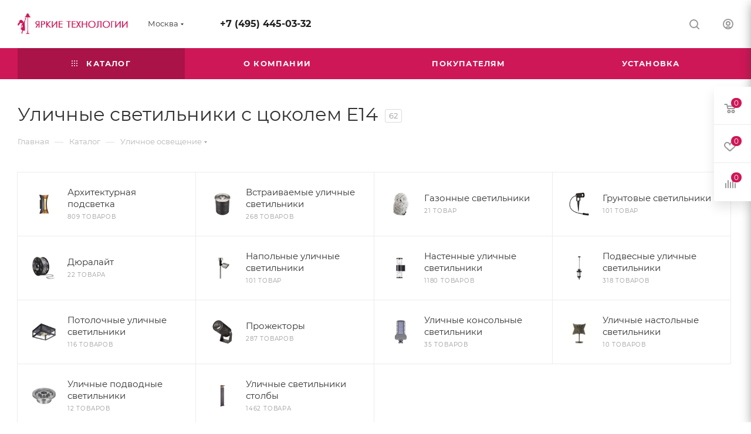

--- FILE ---
content_type: text/css
request_url: https://btsvet.ru/bitrix/templates/aspro_max/css/media.css?1706009535200014
body_size: 46352
content:
body {
  min-width: 300px;
}

ul.tabs li.stretch {
  display: none;
}
@media (max-width: 1124px) {
  .top-block .social-icons li a {
    width: 30px;
  }
}
@media (max-width: 767px) {
  a.scroll-to-top {
    display: none;
  }
}
@media screen and (min-width: 992px) {
  .bx_filter.bx_filter_vertical {
    display: block !important;
  }
  .js_filter.filter_horizontal .bx_filter.bx_filter_vertical {
    display: none !important;
  }
}
@media all and (max-width: 960px) {
  .info_item .top_info .brand + div {
    float: none;
  }
  .info_item .top_info .article {
    text-align: left;
  }
}
@media (min-width: 1200px) {
  /*catalog block*/
  .catalog_block.items .item_block.col-5,
  .col-lg-20 {
    width: 20%;
  }
  .col-lg-12-5 {
    width: 12.5%;
  }
  .col-lg-40 {
    width: 40%;
  }
  .col-lg-60 {
    width: 60%;
  }

  .adv_list.top .item .img {
    padding-left: 20px;
  }
  /*personal*/
  .personal_wrapper .row .col-lg-4 {
    width: 33.33333333%;
  }

  .tizers_block .item {
    padding: 0px 0px 0px 20px;
  }
}
@media only screen and (max-width: 1174px) {
  #bx-soa-order .bx-soa-pp-desc-container .bx-soa-pp-company-graf-container {
    float: none;
  }
  #bx-soa-order .bx-soa-pp-desc-container .bx-soa-pp-company .bx-soa-pp-company-desc {
    margin-top: 15px;
    padding-left: 0;
  }

  div.title-search-result.title-search-input_fixedtf .bx_searche .bx_img_element + .bx_item_element,
  div.title-search-result.title-search-input_fixed .bx_searche .bx_img_element + .bx_item_element {
    padding-left: 20px;
    margin-left: 32px;
  }
  div.title-search-result.title-search-input_fixedtf .bx_searche .bx_img_element,
  div.title-search-result.title-search-input_fixed .bx_searche .bx_img_element {
    width: 30px;
    height: 50px;
    line-height: 50px;
  }

  div.title-search-result.title-search-input_fixed .bx_searche .bx_item_element {
    white-space: normal;
  }
  div.title-search-result.title-search-input_fixed .bx_searche .bx_item_element > span {
    line-height: 20px;
    margin-top: 5px;
    display: block;
  }
  div.title-search-result.title-search-input_fixed .bx_searche .bx_item_element .title-search-price {
    margin-top: 8px;
  }
  div.title-search-result.title-search-input_fixed .bx_searche .bx_item_element .title-search-price > .price {
    margin-bottom: 5px;
  }
}

@media only screen and (max-width: 1700px) {
  .fix-logo .content-block .float_wrapper {
    display: none;
  }
  body .fix-logo .content-block .subcontent {
    padding: 0px;
  }
}

@media only screen and (max-width: 1500px) {
  .pull-right.region-phones {
    padding-left: 40px;
  }
  body .wrapper1 .header-v20 .smalls.logo_and_menu-row .paddings .wides .logo-block {
    padding-right: 40px;
  }

  .header-v25 .logo_and_menu-row .wrap_icon .title,
  .header-v25 .logo_and_menu-row .wrap_icon .name {
    display: none;
  }
  .header-v25 .logo_and_menu-row .subcontent .subtop > .row > div {
    width: auto;
  }
  .smalls.big_header .fix-logo .logo_and_menu-row .wides .content-block .subcontent .address {
    padding: 0px 0px 0px 0px;
    right: 40px;
  }
  .smalls.big_header .fix-logo .logo_and_menu-row .wrap_icon.person {
    padding-left: 20px;
  }
}

@media only screen and (min-width: 1500px) {
  .header-wrapper.header-v20 .mega-menu table td:hover > .wrap > .dropdown-menu {
    left: auto !important;
    right: auto !important;
  }

  .header-v22.top-block.top-block-v1 .wrapp_block .top-block-item.soc li a {
    width: 46px;
  }
}

@media only screen and (max-width: 1500px) and (min-width: 1200px) {
  .pull-right.region-phones {
    padding-top: 14px;
  }
  .header-wrapper.header-v20 .mega-menu table .dropdown-submenu .dropdown-menu {
    left: 100% !important;
  }
  .header-wrapper.header-v20 .region-phones > .pull-left {
    float: none !important;
    display: block;
  }
  .header-wrapper.header-v20 .region-phones > .pull-left > div {
    height: auto;
  }
  .header-wrapper.header-v20 .region-phones > .pull-left > div .phone-block {
    margin-top: 2px;
  }
}
@media (max-width: 1550px) {
  body .top_slider_wrapp .flexslider .flex-direction-nav .flex-nav-prev {
    left: 0;
  }
  body .top_slider_wrapp .flexslider .flex-direction-nav .flex-nav-next {
    right: 21px;
  }
}

@media only screen and (max-width: 1400px) {
  .bg_image_site {
    display: none;
  }
  .basket_normal .header-v16 .logo-block {
    width: 16.666666666666664%;
  }

  .basket_normal.regions_Y .logo_and_menu-row .top-description .region_wrapper {
    margin-left: 0px;
  }
  .header-wrapper .wrap_icon .title,
  .header-wrapper .auth_wr_inner  .name,
  .top-block.header-wrapper  .auth_wr_inner  .name,
  .header-wrapper .sites__current
  {
    display: none;
  }
  .sites__dropdown {
    left:-40px;
  }
  .sites__dropdown--typeLang {
    left: -15px;
  }

  /* .wrapper1.basket_normal .logo_and_menu-row .wrap_icon.person {
    padding-right: 3px; padding-left:30px;
  } */
  /* .wrapper1.basket_normal .logo_and_menu-row .basket-link {
    padding-left: 22px;
  } */
  /* .top-block .auth_wr_inner .svg.downs {
     top: 6px;
   } */
}

@media only screen and (max-width: 1290px) {
  header .menu.top > li.full > .dropdown > li,
  header .menu.top.catalogfirst li.full > .dropdown > li {
    width: 50%;
  }
  .menu_top_block li.full > .dropdown > li:nth-child(3n + 1) {
    clear: both;
  }
  .logo_and_menu-row .float_wrapper {
    display: none;
  }

  body .wrapper1 .header_wrap .top-block .menus {
    margin: 0px;
  }
  body .wrapper1 .header_wrap .top-block .logo_and_menu-row .wrap_icon .title {
    display: none;
  }
}

@media all and (min-width: 1200px) {
  footer .info.contacts_block_footer {
    padding-left: 12%;
  }

  .wrapper1.sticky_menu.sm .header-v28 .content-block .subcontent .basket-link.compare {
    padding-left: 87px;
  }
}
@media all and (max-width: 1300px) {
  .logo_and_menu-row .block2.phone-block {
    line-height: 18px;
  }
  .logo_and_menu-row .block2.phone-block .phone {
    display: block;
  }
  .logo_and_menu-row .block2.phone-block .callback-block {
    margin-left: 0px;
  }
  .logo_and_menu-row .block2.phone-block .phone.with_dropdown > .dropdown {
    top: -24px;
  }
}
@media all and (max-width: 1200px) {
  .rows_block .block_list .col-4 {
    width: 33.33%;
  }
  footer .info .phone .dropdown {
    text-align: right;
  }
  footer .info .phone.blocks .dropdown {
    right: -8px;
    left: inherit;
  }
  footer .info .phone.blocks .dropdown.with_icons {
    right: -8px;
    left: inherit;
  }
  .type_clothes .info_item .middle_info .buy_block .counter_wrapp {
    white-space: normal;
  }

  body #headerfixed .wproduct {
    width: 100%;
  }
  body #headerfixed .wproduct .logo-block {
    display: none;
  }
  #headerfixed .logo-row.wproduct > div.product_block {
    padding-left: 0px;
  }
  .basket_normal .logo_and_menu-row .basket-link {
    padding-left: 10px;
    padding-right: 10px;
  }
  #headerfixed .basket-link {
    padding-left: 10px;
    padding-right: 10px;
  }
  .sites_bottom_menu .sites__dropdown {
    left:-40px;
  }
  .sites_bottom_menu .sites__dropdown--typeLang {
    left:-15px;
  }
}
@media all and (max-width: 1199px) {
  .catalog_item.big .icons-basket-wrapper .btn {
    padding: 0px !important;
  }
  .controls-linecount {
    display: none;
  }

  /* .regions_Y.basket_normal .logo_and_menu-row .basket-link,
  body .smalls.big_header.sticky_menu .fix-logo .logo_and_menu-row .wides .content-block .subcontent .basket-link {
    padding-left: 17px;
  } */
  body .sticky_menu.basket_normal .fix-logo .content-block .search_wraps {
    padding-right: 410px;
  }
  /* body .regions_Y.wrapper1 .logo_and_menu-row .wrap_icon.person {
    padding-left: 20px;
    padding-right: 3px;
  } */

  .bx_filter .bx_filter_button_box .bx_filter_parameters_box_container > .btn {
    padding-left: 10px;
    padding-right: 10px;
  }
  /* body .wrapper1.sticky_menu.sm .header-v28 .logo_and_menu-row .search_wrap {
    padding-left: 50px;
    padding-right: 50px;
  } */

  .menu-row.middle-block .mega-menu table td.catalog {
    width: 210px;
  }
  .menu-row.middle-block:not(.bglight) .mega-menu table td.catalog > .wrap {
    width: 209px;
  }

  .header-wrapper.header-v20 .menu-row .menu-only {
    padding: 0px !important;
  }
  /* .header-wrapper.header-v20 .menu-row .menu-only .mega-menu:before {
    content: "";
    display: block;
    position: absolute;
    background: #f2f2f2;
    left: 15px;
    right: 15px;
    top: 89px;
    height: 1px;
  } */

  .header-wrapper.header-v20 .mega-menu table td .wrap > a {
    height: 60px;
    padding: 21px 12px 20px;
  }

  .header-wrapper.header-v20 .smalls.logo_and_menu-row .wides .mega-menu td .wrap > a .line-wrapper .line {
    bottom: -14px;
  }
  .big_header.basket_normal .header-wrapper.header-v26 .logo-row .subbottom > .menu,
  .big_header.basket_normal .header-wrapper.header-v27 .logo-row .subbottom > .menu {
    padding-right: 280px;
  }

  .auth_wr_inner .dropdown-menu {
    right: 0px;
    left: auto;
  }
  body .wrapper1.basket_normal .logo_and_menu-row .wrap_icon .auth_wr_inner .dropdown-menu {
    left: auto;
  }

  .smalls.big_header .fix-logo .logo_and_menu-row .wides .content-block .subcontent .address {
    display: none;
  }

  .catalog_item.big .icons-basket-wrapper .btn .svg {
    display: block;
  }
  .catalog_item.big .icons-basket-wrapper .btn .svg + span {
    display: none;
  }
  .catalog_item.big .icons-basket-wrapper .btn {
    padding: 0px;
  }

  /*list catalog*/
  .display_list .list_item {
    padding-left: 18px;
    padding-right: 18px;
  }
  .display_list .list_item .image_wrapper_block,
  .list_item .image_wrapper_block > a {
    width: 150px;
    height: 150px;
    line-height: 150px;
  }
  .display_list .list_item .image_block .fast_view_block {
    left: 0px;
    display: block;
  }
  .display_list .list_item .image_block .fast_view_block .svg {
    display: none;
  }
  .display_list .list_item .information_wrapp {
    flex-basis: 155px;
  }
  .display_list .list_item .information_wrapp > div {
    width: 155px;
  }
  .display_list .list_item .counter_wrapp.list > div {
    width: 100%;
  }
  .display_list .list_item .view_sale_block .values .item {
    font-size: 12px;
  }
  .display_list .list_item .view_sale_block.v2 .quantity_block {
    padding-left: 5px;
  }
  body .view_sale_block.v2 > div:first-of-type {
    display: none;
  }
  body .display_list .description_wrapp {
    padding-left: 20px;
    padding-right: 20px;
  }
  body .display_list .description_wrapp .like_icons.list {
    left: 20px;
    right: 20px;
  }

  body .display_list .js_price_wrapper .js-info-block {
    left: -90px;
    z-index: 55;
  }

  /*table catalog*/
  body .table-view .item-buttons .counter_wrapp.list > div {
    width: 100%;
    margin-bottom: 8px;
  }
  body .table-view .item-buttons .counter_wrapp.list > div:last-of-type {
    margin-bottom: 0px;
  }

  .table-view .table-view__item-wrapper .item-icons {
    width: 55px;
  }
  .table-view .item-icons .like_icons > div {
    margin-bottom: 4px;
  }
  .table-view .item-icons .like_icons > div:last-of-type {
    margin-bottom: 0px;
  }
}

@media all and (max-width: 1180px) {
  .block_wr .top_block a {
    display: inline-block;
  }
  .footer_top .wrap_md .phones .phone_wrap a {
    font-size: 17px;
  }
  .catalog_detail .element_detail_text .sh {
    padding-right: 3%;
  }
  .wrapper_inner .stores .stores_list {
    padding: 0px 20px 0px 0px;
  }
  .wrapper_inner .stores .all_map {
    margin: 00px 0px 0px 0px;
  }
  .has_menu #header .middle-h-row .center_block {
    white-space: nowrap;
  }
}

@media all and (max-width: 1168px) {
  .footer_top .wrap_md .phones {
    padding-left: 2%;
  }
  .footer_bottom .social_block .social {
    padding-left: 13%;
  }
}
@media all and (max-width: 1150px) and (min-width: 992px) {
  #bx-soa-order #bx-soa-auth .filter .forgot {
    float: none !important;
    margin: 10px 0 -10px;
    display: block;
  }
}
@media all and (max-width: 1120px) {
  .tizers_block .item .title {
    font-size: 11px;
  }
  .tizers_block .item .title a {
    font-size: 11px;
  }
  .bx-firefox .top-h-row .phones {
    padding-top: 7px;
  }
  .top-h-row ul.menu {
    text-align: left;
  }
  .top-h-row .phones {
    white-space: nowrap;
  }
  .catalog_detail .set_block .popup_open {
    display: none;
  }
  .wrapper_inner .stores .stores_list {
    width: 71%;
  }
}
@media (max-width: 1100px) {
  .specials.tab_slider_wrapp ul.tabs_content li.tab .catalog_block .col-4,
  .rows_block .col-4 {
    width: 33%;
  }
  .footer_inner .rows_block .col-4 {
    width: 25%;
  }

  .top-block.top-block-v1 .wrapp_block > .row > div.col-md-5 {
    width: 20%;
  }
  .top-block.top-block-v1 .wrapp_block > .row > div.col-md-7 {
    width: 80%;
  }
  .subtop .phone-block {
    flex-direction: column;
    align-items: flex-start;
  }
}
@media all and (max-width: 1050px) {
  .wrapper_inner .info_item .middle_info .buy_block .counter_wrapp {
    white-space: normal;
  }
  .top-h-row .phone_wrap .phone_text a {
    display: none;
  }
  .top-h-row .phone_wrap .phone_text a:first-child {
    display: inline-block;
  }
  .info_item .top_info .article {
    text-align: center;
  }
}
@media all and (max-width: 1020px) {
  .no_goods .button {
    float: none;
    margin-top: 37px;
  }
  #order_form_div .info_block .wrap_md > div {
    width: 100%;
  }
  #order_form_div .info_block .l_block:after,
  #order_form_div .info_block .r_block:before {
    display: none;
  }
  #order_form_div .info_block .wrap_md .l_block {
    border-bottom: 1px solid #eee;
  }
  .bx_ordercart .module-cart td {
    white-space: normal;
  }

  .bx_ordercart .bx_ordercart_order_table_container tbody td.control {
    width: 90px;
  }
  .bx_ordercart .bx_ordercart_order_table_container tbody td.itemphoto {
    width: 129px;
  }
  .bx_ordercart .bx_ordercart_order_table_container tbody td.itemphoto > div {
    width: 90px;
    height: 90px;
    line-height: 90px;
  }
  .bx_ordercart .bx_ordercart_order_table_container .bx_ordercart_photo {
    height: 90px;
    background-size: contain;
  }
  .bx_ordercart .bx_ordercart_order_table_container table thead td.item {
    padding-left: 145px;
  }
}
@media all and (max-width: 1299px) and (min-width: 1200px) {
  .wrapper1.long_banner .header_wrap .top-block .wrapp_block .col-lg-5 {
    width: 46%;
  }
  .wrapper1.long_banner .header_wrap .top-block .wrapp_block .col-lg-7 {
    width: 54%;
  }
  .top-block.top-block-v1 .wrapp_block .top-block-item.soc {
    max-width: 39%;
  }
}
@media all and (max-width: 1499px) and (min-width: 992px) {
  body .wrapper1.basket_normal .header-v25 .logo_and_menu-row .wrap_icon .auth_wr_inner .dropdown-menu {
    left: auto;
  }
}
@media all and (max-width: 1199px) and (min-width: 992px) {
  .top-block.top-block-v1.header-v16 .region_wrapper {
    padding-right: 0px;
  }

  .wrapper1 .header-v22 .wrapp_block .col-md-6 {
    width: 63%;
  }
  .wrapper1 .header-v22 .wrapp_block .col-md-6 + .col-md-6 {
    width: 37%;
  }
  .menu-row .mega-menu table td.wide_menu > .wrap > .dropdown-menu > li {
    width: 33.33%;
  }
  .menu-row .mega-menu table td.wide_menu .dropdown-menu > li:nth-child(3n + 1) {
    clear: left;
  }
  .menu-row .mega-menu table td.wide_menu .dropdown-menu > li:nth-child(4n + 1) {
    clear: none;
  }

  #headerfixed .logo-row .logo-block {
    max-width: 160px;
    min-width: 160px;
  }

  /*table catalog*/
  body .table-view .sale_block .value {
    display: none;
  }
}
@media all and (max-width: 1100px) and (min-width: 992px) {
  .banners-small.blog .items > .row > div:nth-child(4) {
    display: none;
  }
  .banners-small.blog .items > .row > .col-m-20 {
    width: 30%;
  }
  .top_big_banners.short_block .slide .banner_buttons.with_actions {
    margin-top: 8px;
  }

  .logo-row:not(.row) .col-md-2.hidden-sm.hidden-xs {
    display: none !important;
  }
  .catalog_block .counter_wrapp {
    white-space: normal;
  }
  .catalog_block .counter_wrapp > div:last-of-type {
    margin-bottom: 0px;
  }

  body #bx-soa-order .bx-soa {
    width: 70%;
  }
  body #bx-soa-order .bx-soa-sidebar {
    width: 30%;
  }
}
@media all and (max-width: 1020px) and (min-width: 950px) {
  .flexslider .banner_title,
  .flexslider .banner_text,
  .flexslider .banner_buttons {
    margin-right: 40px;
  }
  body .top_big_banners.half_block .flexslider .banner_title .head-title:after {
    right: -120px;
  }
}
@media all and (max-width: 1000px) {
  #header .middle-h-row .center_block,
  .has_menu #header .middle-h-row .center_block {
    padding-right: 30px;
    padding-left: 30px;
  }
  body #footer .bottom_left_icons,
  body #footer ul.bottom_main_menu,
  body #footer ul.bottom_submenu {
    clear: both;
    display: block;
    width: 100%;
  }
  .top-h-row ul.menu {
    width: 40%;
  }
  .top-h-row .phones {
    text-align: right;
  }
  body #header .basket_fly {
    width: 700px;
    right: -700px;
  }
  #header .basket_fly .basket_title {
    margin-right: 15px;
  }
  .basket_sort ul.tabs li {
    margin-right: 0px;
  }
  .info_item .top_info .article + .brand {
    padding-left: 0px;
  }
  .catalog_detail .element_detail_text .sh {
    padding-right: 0;
  }
}
@media all and (max-width: 992px) {
  .menu_top_block.catalog_block .dropdown > li.full > .dropdown > li,
  header .menu.top.catalogfirst li.full > .dropdown > li {
    width: 50%;
  }
  .menu_top_block li.full > .dropdown > li:nth-child(2n + 1) {
    clear: both;
  }
  .menu_top_block li.full > .dropdown > li:nth-child(3n + 1) {
    clear: none;
  }

  .footer_bottom .social_block,
  .footer_top .wrap_md .phones {
    width: 100%;
  }
  .footer_top .wrap_md .phones {
    padding-left: 0px;
    padding-top: 25px;
  }
  #footer .wrap_md .empty_block {
    width: 36%;
  }
  .footer_top .wrap_md .phones .phone_block,
  .footer_bottom .social_block .social_wrapper {
    padding: 0px 0px 0px 19px;
    width: 64%;
  }
  .footer_top .wrap_md .phones .order {
    text-align: left;
  }
  .footer_top .sblock,
  .footer_bottom .menu_block {
    width: 100%;
    padding: 0px;
  }
  .footer_bottom .social_block {
    padding-top: 23px;
  }
  .footer_bottom .social_block .social_wrapper .social {
    padding-left: 0px;
  }
  #footer .footer_bottom {
    padding-top: 19px;
  }
  .top-h-row ul.menu > li a {
    padding: 0px 5px 0px;
  }
  .bx-firefox .menu > li > a span {
    padding-top: 8px;
  }
  #header .middle-h-row .main-nav ul.menu > li > a {
    padding: 0px 9px;
  }
  .main-nav ul.menu > li > a span {
    font-size: 12px;
  }
  .wrapper_inner #content .catalog_block .catalog_item_wrapp:nth-child(3n) {
    width: 210px;
  }
  .wrapper_inner .stores .stores_list {
    width: 68%;
  }
  #header .middle-h-row td.text_wrapp {
    display: none;
  }

  /* ORDER */
  #bx-soa-total {
    width: 100%;
    display: none;
  }
  #bx-soa-total-mobile {
    display: block !important;
  }
  #bx-soa-order .bx-soa-cart-total-button-container {
    display: none !important;
  }
  #bx-soa-order > .bx-soa {
    width: 100%;
  }
  #bx-soa-order #bx-soa-total .bx-soa-cart-total.bx-soa-cart-total-fixed {
    position: relative !important;
    opacity: 1 !important;
  }
  #bx-soa-order #bx-soa-total .bx-soa-cart-total-ghost {
    padding: 0 !important;
  }
  #bx-soa-order .bx-soa-pp-desc-container .bx-soa-pp-company-graf-container {
    float: left;
  }
  #bx-soa-order .bx-soa-pp-desc-container .bx-soa-pp-company .bx-soa-pp-company-desc {
    margin-top: 0;
    padding-left: 140px;
  }
  #bx-soa-order .bx-soa-section .bx-soa-section-content {
    padding-left: 32px;
  }
  #bx-soa-order .bx-soa-pp-company-selected {
    float: left;
    width: 75%;
  }
  #bx-soa-order .bx-soa-pp-price {
    float: right;
    width: 25%;
  }
  #bx-soa-order .bx-soa-item-tr {
    padding: 20px 20px 20px 110px;
    border-top: 1px solid #f3f3f3;
    border-color: var(--stroke_black);
  }
  #bx-soa-order .bx-soa-item-tr.bx-soa-item-tr-first {
    border-top: none;
  }
  #bx-soa-order #bx-soa-basket .bx-soa-item-table .bx-soa-item-block {
    padding-left: 0;
    overflow: visible;
  }
  #bx-soa-order #bx-soa-basket .bx-soa-item-table .bx-soa-item-tr .bx-soa-item-td {
    border: none;
    padding: 0 !important;
    min-width: 0 !important;
  }
  #bx-soa-order #bx-soa-basket .bx-soa-item-table .bx-soa-item-img-block {
    margin-left: -90px;
    margin-top: 0;
  }
  #bx-soa-order #bx-soa-basket .bx-soa-item-table .bx-soa-item-content {
    padding-left: 0;
  }
  #bx-soa-order #bx-soa-basket .bx-soa-item-table .bx-soa-item-tr .bx-soa-item-td.bx-soa-item-properties {
    margin-top: 10px;
  }
  #bx-soa-order #bx-soa-basket .bx-soa-item-table .bx-soa-item-tr .bx-soa-item-td.bx-soa-item-properties > div {
    padding: 0;
    text-align: left;
  }
  #bx-soa-order #bx-soa-basket .bx-soa-item-table .bx-soa-item-tr .bx-soa-item-td:first-child {
    padding-left: 0 !important;
  }
  #bx-soa-order #bx-soa-basket .bx-soa-item-table .bx-soa-item-tr .bx-soa-item-td:last-child {
    padding-right: 0 !important;
  }
  #bx-soa-order #bx-soa-basket .bx-soa-item-td-title {
    padding-bottom: 0;
  }
  #bx-soa-order .bx-soa-coupon {
    margin-left: -29px;
  }
  #bx-soa-order .bx-soa-more {
    margin-left: -29px;
  }
  #bx-soa-order .alert-danger {
    margin-left: -29px;
  }
  #bx-soa-order .bx-soa-cart-total .bx-soa-cart-total-line-total .bx-soa-cart-d {
    white-space: normal;
  }
  .bx-soa-item-tr.bx-soa-item-info-container,
  .bx-soa-item-tr .bx-soa-item-td {
    height: auto;
  }

  /*personal*/
  .sale-acountpay-block .sale-acountpay-pp div .sale-acountpay-pp-company {
    width: 100%;
  }
  .personal_wrapper .orders_wrapper .sale-order-list-status-alert,
  .personal_wrapper .orders_wrapper .sale-order-list-status-success,
  .personal_wrapper .orders_wrapper .sale-order-list-shipment-status-block,
  .sale-order-detail-payment-options-methods-info-title-status-alert,
  .sale-order-detail-payment-options-methods-info-title-status-success,
  .sale-order-payment-change-status-alert,
  .sale-order-payment-change-status-success {
    margin-left: 1px;
  }
  .personal_wrapper .orders_wrapper .sale-order-detail-about-order-inner-container-repeat > a {
    display: block;
    float: none;
  }
  .personal_wrapper
  .orders_wrapper
  .sale-order-detail-payment-options-methods-information-block
  .sale-order-detail-payment-options-methods-image-container.opened {
    width: 100%;
  }
  .personal_wrapper
  .orders_wrapper
  .sale-order-detail-payment-options-methods-information-block
  .sale-order-detail-payment-options-methods-info.opened {
    margin: 0px;
    width: 100%;
    padding-left: 15px !important;
    padding-top: 10px;
  }
  .personal_wrapper .row div.sale-order-detail-payment-inner-row-template {
    margin-left: 15px;
  }
  .sale-order-detail-order-item-td.sale-order-detail-order-item-properties > div {
    float: left;
  }
  .personal_wrapper
  .orders_wrapper
  .sale-order-detail-total-payment-container
  .sale-order-detail-total-payment-list-right
  > li {
    text-align: left;
  }
}
@media (min-width: 992px) {
  .col-m-20 {
    width: 20%;
  }
  .col-m-40 {
    width: 40%;
  }
  .col-m-60 {
    width: 60%;
  }
  .col-m-80 {
    width: 80%;
  }
  .col-m-21 {
    width: 21%;
  }
  .col-m-58 {
    width: 58%;
  }

  .col-m-pull-60 {
    right: 60%;
  }
  .col-m-pull-80 {
    right: 80%;
  }
  .col-m-pull-75 {
    right: 75%;
  }
  .col-m-pull-50 {
    right: 50%;
  }
  .col-m-pull-25 {
    right: 25%;
  }
  .col-m-pull-58 {
    right: 58%;
  }

  .col-m-push-25 {
    left: 25%;
  }
  .col-m-push-20 {
    left: 20%;
  }
  .col-m-push-21 {
    left: 21%;
  }

  .top_mobile_region {
    display: none;
  }

  .mobile .with_fast_view .fast_view_block {
    display: block;
    opacity: 1;
    visibility: visible;
  }

  .tabs_section.type_more .col-md-6 .char_block {
    padding-left: 40px;
  }

  .catalog_detail.detail.fixed_wrapper #reviews_content {
    width: 75%;
    padding-right: 7px;
  }

  .box-shadow:hover {
    border-color: #fff;
    box-shadow: 0px 10px 20px 0px rgba(0, 0, 0, 0.1);
    -webkit-transform: translateY(-1px);
    transform: translateY(-1px);
    background-color: #fff;
    z-index: 1;
  }
  .box-shadow-sm:hover {
    border-color: #fff;
    border-color: var(--stroke_black);
    box-shadow: 0px 4px 10px 0px rgba(0, 0, 0, 0.15);
    z-index: 1;
  }

  .type_more.tabs_section {
    padding-right: 20px;
  }

  .sticky_menu header.fixed,
  .sticky_menu #headerfixed,
  .sticky_menu #headerfixed.fixed,
  .sticky_menu ~ .basket_bottom_block,
  .wrapper1.sticky_menu .product-item-detail-tabs-container-fixed {
    width: auto;
    left: 271px;
    right: 0;
  }

  .sticky_menu.sm header.fixed,
  .sticky_menu.sm #headerfixed,
  .sticky_menu.sm #headerfixed.fixed,
  .sticky_menu.sm ~ .basket_bottom_block,
  .wrapper1.sticky_menu.sm .product-item-detail-tabs-container-fixed {
    left: 77px;
    right: 0;
  }

  .with_left_block .wrapper_inner.front .drag-block.container .content_wrapper_block > .maxwidth-theme {
    padding-left: 0px;
    padding-right: 0px;
  }

  .right_block.wide_N,
  .right_block.wide_,
  .catalog_page.wide_N .section-content-wrapper,
  .catalog_page .section-content-wrapper.with-leftblock {
    float: right;
    width: calc(100% - 277px);
    position: relative;
  }
  .side_RIGHT .right_block.wide_N,
  .side_RIGHT .right_block.wide_ {
    width: calc(100% - 244px) !important;
    float: left;
  }
  .side_RIGHT.front_page .right_block.wide_N,
  .side_RIGHT.front_page .right_block.wide_ {
    padding-right: 33px;
  }
  .side_RIGHT .catalog_page.wide_N .section-content-wrapper,
  .side_RIGHT .catalog_page .section-content-wrapper.with-leftblock {
    width: calc(100% - 277px) !important;
    float: left;
  }

  #main .container_inner > .right_block.catalog_page {
    width: 100% !important;
  }

  /*search*/
  .search_page .section-content-wrapper .menu_top_block {
    display: none;
  }

  .catalog_in_content .section-content-wrapper .menu_top_block {
    display: none;
  }

  .wrapper1:not(.front_page):not(.catalog_page) .right_block.wide_N,
  .wrapper1:not(.front_page):not(.catalog_page) .right_block.wide_ {
    width: calc(100% - 284px);
  }
  .wrapper1.side_RIGHT:not(.front_page):not(.catalog_page) .right_block.wide_N > .middle,
  .wrapper1.side_RIGHT:not(.front_page):not(.catalog_page) .right_block.wide_ > .middle {
    padding-right: 40px;
  }

  .banners-content .img {
    display: table-cell !important;
  }

  .with_fast_view .list_item .fast_view_block {
    display: inline-block;
  }

  .banners-content .maxwidth-banner .maxwidth-theme {
    min-height: 500px;
  }

  .with-text-block-wrapper > .row > div:first-of-type {
    padding-bottom: 60px;
  }
  .wrapper1:not(.with_left_block)
  .wrapper_inner.front
  .drag-block.container
  .with-text-block-wrapper
  > .row
  > div:first-of-type {
    padding-bottom: 70px;
  }

  body .cost.prices .price_matrix_block .price_wrapper_block .price.discount {
    display: none;
  }
  body .catalog_block .col-5 .catalog_item .image_wrapper_block {
    padding: 0px 10px;
  }

  .blog_wrapper.blog .first-item .item {
    background-size: cover;
  }
  .blog_wrapper.blog .first-item .inner-item {
    padding: 0px;
    padding-bottom: 70%;
  }
  .blog_wrapper.blog .first-item .image {
    max-height: none;
    display: none;
  }
  .blog_wrapper.blog .first-item .title {
    position: absolute;
    bottom: 30px;
    color: #fff;
    z-index: 2;
  }
  .blog_wrapper.blog .first-item .title .date-block,
  .blog_wrapper.blog .first-item .title a {
    color: #fff !important;
  }
  .blog_wrapper.blog .first-item .title a {
    font-size: 1.286em;
  }
  .blog_wrapper.blog .first-item .gradient_block {
    z-index: 1;
    position: absolute;
    top: 0;
    right: 0;
    bottom: 0;
    left: 0;
    background: rgba(0, 0, 0, 0.5);
    background: rgba(0, 0, 0, 0);
    background: -moz-linear-gradient(90deg, rgba(0, 0, 0) 0%, rgba(0, 0, 0, 0.5) 100%);
    background: -webkit-linear-gradient(90deg, rgba(0, 0, 0, 0) 0%, rgba(0, 0, 0, 0.5) 100%);
    background: -o-linear-gradient(90deg, rgba(0, 0, 0, 0) 0%, rgba(0, 0, 0, 0.5) 100%);
    background: -ms-linear-gradient(90deg, rgba(0, 0, 0, 0) 0%, rgba(0, 0, 0, 0.5) 100%);
    background: linear-gradient(180deg, rgba(0, 0, 0, 0) 0%, rgba(0, 0, 0, 0.5) 100%);
  }

  .adv_bottom_block .img_inner span {
    height: 150px;
  }

  /*.catalog_section_list.items.row{margin:0px;}*/

  .flexslider.color-controls .flex-control-nav {
    display: none;
  }
  .col-sm-offset-2 {
    margin-left: 0px;
  }
  .bx-soa-item-table .bx-soa-item-tr {
    display: table-row !important;
  }

  .basket_bottom .basket-link {
    display: none !important;
    width: 0px !important;
  }

  /*filter*/
  body #content .wrapper_inner .left_block > .visible_mobile_filter {
    display: block !important;
  }
  .catalog .top_block_filter_section {
    display: none;
  }
  .bx_filter.bx_filter_vertical #modef_mobile {
    display: none !important;
  }

  /*personal*/
  .personal_wrapper .col-md-offset-3 {
    margin-left: 25%;
  }
  .personal_wrapper .col-md-offset-5 {
    margin-left: 41.66666667%;
  }
  .personal_wrapper .orders_wrapper .sale-order-detail-payment-options-shipment-composition-map {
    margin-left: 16.66666667%;
  }

  .bx_filter.bx_filter_vertical {
    display: block !important;
  }

  .bx_filter.bx_filter_vertical.empty-items {
    display: none !important;
  }

  .catalog_item.big .image_wrapper_block {
    padding-top: 50%;
    flex-grow: 1;
    height: 100%;
  }
  html.bx-mac.bx-chrome .catalog_item.big .image_wrapper_block {
    height: auto;
  }
}
@media all and (min-width: 992px) and (max-width: 1299px) {
  .header-v7.basket_normal.regions_Y .logo_and_menu-row .personal-link .wrap,
  .header-v7.basket_normal.regions_Y .logo_and_menu-row .basket-link .wrap {
    display: none;
  }
  .header-v16.basket_normal.regions_Y .logo_and_menu-row .phone {
    display: none;
  }
}
@media all and (min-width: 992px) and (max-width: 1199px) {
  .front:not(.wide_page) .tabs_slider .catalog_item_wrapp.col-m-20 {
    width: 33.33333333333333%;
  }
  .social-block .social-icons {
    margin: 0px 0px 20px;
  }
  .header-v4.basket_normal.regions_Y .logo_and_menu-row .personal-link .wrap,
  .header-v4.basket_normal.regions_Y .logo_and_menu-row .basket-link .wrap,
  .header-v4.basket_normal.regions_Y .logo_and_menu-row  .sites__current.sites__current,
  .header-v13.basket_normal.regions_Y .logo_and_menu-row .personal-link .wrap,
  .header-v13.basket_normal.regions_Y .logo_and_menu-row .basket-link .wrap,
  .header-v13.basket_normal.regions_Y .logo_and_menu-row .sites__current.sites__current  {
    display: none;
  }
  .header-v12.basket_normal.regions_Y .logo_and_menu-row .phone-block.with_btn > .inner-table-block:first-of-type {
    display: none;
  }
  .header-v14.basket_normal.regions_Y .logo_and_menu-row .search_wrap {
    display: none;
  }
  .header-v15.basket_normal.regions_Y .logo_and_menu-row .phone {
    display: none;
  }
  .header-v15.basket_normal.regions_Y .logo_and_menu-row .callback-block {
    margin: 0px;
  }
  .header-v16.basket_normal.regions_Y .logo_and_menu-row .search-wrapper {
    display: none;
  }

  .header-v4 .logo_and_menu-row .svg-cabinet,
  .header-v4 .logo_and_menu-row .svg-cabinet-login {
    top: -2px;
  }
}
@media all and (max-width: 992px) and (min-width: 768px) {
  .wrapper_inner .staff.list .item .info {
    margin: 10px 0px 0px 0px;
  }
}
@media (max-width: 991px) and (min-width: 768px) {
  /*personal*/
  .personal_wrapper .orders_wrapper .visible-sm {
    display: block !important;
  }
  .hidden-sm {
    display: none !important;
  }
  footer .ext_view .pay_system_icons {
    max-width: 200px;
  }

  .header-cart .basket_fly {
    width: 700px;
    right: -700px;
  }

  .catalog_section_list .section_item .image {
    width: 90px;
  }
  .catalog_section_list .section_item .image img {
    max-width: 100%;
    max-height: 100%;
  }
}
/* SM */
@media screen and (max-width: 991px),
projection and (max-width: 991px),
tv and (max-width: 991px),
handheld and (max-width: 991px) {
  .basket-coupon-alert {
    margin-bottom: 17px;
  }
  .basket-coupon-alert-section {
    margin-bottom: 0;
  }
  .mega_fixed_menu {
    display: none !important;
  }
  #headerfixed.fixed,
  #headerfixed > .maxwidth-theme,
  #headerfixed > .wrapper_inner,
  .top-block .address,
  body .product-item-detail-tabs-container-fixed {
    display: none;
  }
  .item-views.blocks {
    padding-top: 40px;
  }
  .share.top {
    margin-top: 0px;
  }
  .mega-menu {
    z-index: 3002;
  }

  .front_page .wraps > .wrapper_inner {
    padding-left: 0;
    padding-right: 0;
  }

  div#mobileheader.fixed ~ #content {
    padding-top: 63px;
  }
  .right_block #filter-helper {
    display: none !important;
  }

  .blog_wrapper.blog .first-item .item {
    background: none !important;
  }

  .with_left_block .hot-wrapper-items .items {
    border: none;
    padding: 0;
  }

  .top_slider_wrapp .flexslider .slides > li,
  .top_slider_wrapp .flexslider .slides > li,
  .top_slider_wrapp .flexslider .slides > li td,
  .top_slider_wrapp .flexslider .slides > li td,
  .top_slider_wrapp .flexslider,
  .top_slider_wrapp .flexslider {
    height: 380px;
  }
  .top_slider_wrapp .banner_title .section {
    display: none;
  }
  .top_slider_wrapp .flexslider .flex-control-nav {
    top: -48px;
  }
  .front.wide_page .col-m-60 .top_slider_wrapp {
    padding-bottom: 30px;
  }
  .top_slider_wrapp .flex-direction-nav li {
    right: -10px;
  }
  .top_slider_wrapp .flex-direction-nav li:first-child {
    left: -10px;
  }
  body .front_slider .item-title a span {
    font-size: 17px;
    line-height: 22px;
  }
  body .flexslider .text .banner_title .head-title {
    font-size: 22px;
    line-height: 30px;
  }
  body .flexslider .text .banner_text {
    line-height: 1.6em;
    margin-top: 11px;
    display: -webkit-box;
    -webkit-line-clamp: 3;
    -webkit-box-orient: vertical;
  }
  body .flexslider .text .banner_buttons {
    margin-top: 15px;
  }

  .top_big_banners .wrap_tizer .wrap_outer.title {
    font-size: 13px;
  }
  .wrap_tizer .wrap_outer.title {
    font-size: 13px;
  }
  .wrap_tizer .wr_block.price {
    line-height: 16px;
  }
  .wr_block.price .wrap_outer_desc {
    font-size: 12px;
  }

  .bx-touch .section-gallery-wrapper__item-nav:before {
    display: none;
  }

  .top_big_banners > .row > div.col-m-20 {
    font-size: 0px;
  }
  .top_big_banners .col-m-20 {
    margin: 0px -15px;
  }
  .top_big_banners .col-m-20 .item {
    width: 50%;
    display: inline-block;
    vertical-align: top;
    padding: 0px 15px 30px;
  }

  .top_slider_wrapp .slides .banner_title .view_sale_block,
  .top_slider_wrapp .slides .banner_title .sale_block {
    display: none;
  }

  .top_slider_wrapp .slides .banner_title .stickers {
    padding-bottom: 11px;
  }
  body .top_slider_wrapp .slides .text .banner_title .votes_block {
    margin-top: 7px;
  }
  .top_slider_wrapp .slides .banner_title .prices {
    margin-top: 6px;
  }
  .top_slider_wrapp .slides .banner_buttons .btn {
    padding: 12px 21px 12px;
    margin: 3px 3px 7px 3px;
  }
  .top_slider_wrapp .slides .wraps_buttons .wrap {
    height: 40px;
    width: 40px;
  }
  .top_slider_wrapp .slides .banner_buttons.with_actions {
    margin-top: 8px;
  }
  .top_slider_wrapp .box .btn.btn-video:not(.play) {
    padding: 28px 23px 10px;
  }

  .flexslider .banner_text {
    max-height: 75px;
    margin-top: 13px;
  }
  .top_slider_wrapp .slides .banner_title .prices .price:not(.price_old) {
    font-size: 1.067em;
  }

  body .with_fast_view .fast_view_block {
    display: none;
  }
  .mobile:not(.previewMode) .fast_view_frame.popup {
    display: none !important;
  }
  .mobile .all_viewed .jqmOverlay,
  .all_viewed .jqmOverlay {
    display: block !important;
  }

  .adv_bottom_block .img_inner span {
    padding-bottom: 17%;
    background-size: cover;
  }

  body .ui-panel-top-devices-inner {
    display: none;
  }

  /*personal*/
  .personal_wrapper .orders_wrapper .col-sm-12 {
    width: 100%;
  }
  .personal_wrapper .orders_wrapper .col-sm-10 {
    width: 83.33333333%;
  }
  .personal_wrapper .orders_wrapper .col-sm-7 {
    width: 58.33333333%;
  }
  .personal_wrapper .orders_wrapper .col-sm-6 {
    width: 50% !important;
  }
  .personal_wrapper .orders_wrapper .col-sm-5 {
    width: 41.66666667%;
  }
  .personal_wrapper .orders_wrapper .col-sm-2 {
    width: 16.66666667%;
  }
  .personal_wrapper .orders_wrapper .sale-order-detail-payment-options-methods-button-element {
    display: block !important;
    float: none;
    width: 50%;
    margin: 10px auto 0px;
  }
  .personal_wrapper .orders_wrapper .sale-order-detail-payment-options-shipment-composition-map > .row {
    margin: 0px -1px 0px -1px;
  }
  .personal_wrapper .orders_wrapper .sale-order-title {
    padding-right: 0px;
  }

  .owl-carousel:not(.product-detail-gallery__slider) .owl-nav {
    left: -25px;
    right: -25px;
  }

  .basket_bottom_block {
    display: none;
  }
  .basket_bottom_block .maxwidth-theme .basket-link .wrap,
  .basket_bottom_block .maxwidth-theme .basket-link .title {
    display: none;
  }
  body .basket_bottom_block .basket-link.basket.basket-count .count {
    position: static;
  }
  .basket_bottom_block .maxwidth-theme .svg {
    margin: 0px 10px 0px 0px;
  }

  .wrapper.has_menu #header .middle-h-row .center_block .search,
  .wrapper.has_menu #header .middle-h-row .center_block .middle_phone {
    width: 100%;
    display: block;
    margin-left: 0px;
  }
  .wrapper.has_menu #header .middle-h-row .center_block .middle_phone {
    margin: 0px 0px 10px;
  }
  .middle_phone .phones .order_wrap_btn {
    margin-top: 0px;
  }
  .item-views.table-type-block.news-project .items > div:nth-child(2n + 1) {
    clear: left;
  }

  body #content .wrapper_inner .left_block {
    display: none;
  }
  body #content .wrapper_inner .left_block > * {
    display: none;
  }
  body .wrapper_inner .left_block .left_menu {
    display: block;
  }
  body #content .wrapper_inner .right_block:not(.ordered-block) {
    padding-left: 0px;
    margin: 0px !important;
  }
  body #content .wrapper_inner .contents_page .right_block.maxwidth-theme {
    padding-left: 30px;
  }
  .news_akc_block .img img {
    max-height: 100%;
  }
  body .wrapper_inner .left_block.vertical {
    position: absolute;
    width: 95%;
    float: none;
    padding: 0px;
    margin: 0px;
    display: block;
  }

  body #content .wrapper_inner .left_block.filter_visible {
    display: block;
    position: static;
  }
  body #content .wrapper_inner .left_block > .visible_mobile_filter {
    position: absolute;
    top: 0px;
    left: 0px;
    right: 0px;
    z-index: 100;
  }
  body #content .wrapper_inner .left_block.filter_ajax {
    float: none;
    width: 100%;
  }
  body #content .wrapper_inner .left_block.filter_ajax > .bx_filter {
    position: absolute;
    left: 15px;
    right: 15px;
    width: auto;
    z-index: 55;
    box-shadow: 0 0 10px rgba(0, 0, 0, 0.15);
    -moz-box-shadow: 0 0 10px rgba(0, 0, 0, 0.15);
    -webkit-box-shadow: 0 0 10px rgba(0, 0, 0, 0.15);
  }

  .catalog.vertical .adaptive_filter,
  .catalog.with_filter .adaptive_filter,
  .search-page-wrap + .catalog .adaptive_filter {
    display: block;
  }
  .js_filter .bx_filter.bx_filter_vertical .bx_filter_section {
    margin: 0px;
  }

  /*filter*/
  .filter_exists .filter-panel .filter-vertical.filter-panel__filter {
    display: block;
  }
  #mobilefilter .bx_filter.bx_filter_vertical.empty-items .filter-bnt-wrapper {
    display: none;
  }
  /**/

  .m_color_none.h_color_colored .main-nav {
    background: #fff;
  }
  .m_color_none.h_color_colored .main-nav .menu > li > a {
    color: #1d1a1a;
  }
  .m_color_none.h_color_colored .header_wrap .center_block .search_block .icon {
    background-position: -66px -178px;
  }
  .m_color_none.h_color_colored #header {
    margin-bottom: 47px;
  }
  .h_color_colored.m_color_none ul.menu .child {
    padding-top: 8px;
  }
  .h_color_white.m_color_none ul.menu .child {
    padding-top: 6px;
  }
  .head_type_1 #header {
    border-bottom-width: 1px;
  }
  .basket_fly #header .middle-h-row .center_block .main-nav ul.menu {
    width: 100%;
  }
  .basket_fly .wrapper_inner ul.menu .child {
    margin-top: 0px;
  }
  .basket_fly .main-nav .search_middle_block {
    top: -100%;
    right: 65px;
    margin: -16px 0px 0px;
    width: 50%;
  }
  .top_big_banners > .row > div .row {
    margin: 0px;
  }
  body .wrapper .top_slider_wrapp .flexslider .slides > li,
  body .wrapper .top_slider_wrapp .flexslider .slides > li td,
  body .wrapper .top_slider_wrapp .flexslider {
    height: 300px !important;
  }
  body .right_side.catalog {
    display: none;
  }
  body .left_side.catalog_detail {
    padding-right: 0;
  }
  body .top-h-row .phone {
    width: auto;
  }
  body .top-h-row ul.menu {
    width: 45%;
    padding-left: 0;
  }
  body #header .center_block .main-nav {
    width: 100%;
    position: absolute;
    right: 0;
    left: 0px;
    top: 100%;
    margin: 18px 0px 0px 0px;
    padding: 7px 0px;
  }
  body .wrapper.head_type_1:not(.front_page) #header {
    margin-bottom: 60px;
  }
  body .wrapper.head_type_1:not(.front_page) #header + .wrapper_inner {
    border-top: 1px solid #f0f0f0;
    box-shadow: 0px 0px 5px #f0f0f0;
    -moz-box-shadow: 0px 0px 5px #f0f0f0;
    -o-box-shadow: 0px 0px 5px #f0f0f0;
    -webkit-box-shadow: 0px 0px 5px #f0f0f0;
  }
  body .wrapper.head_type_1:not(.front_page) .middle {
    margin-top: 10px;
  }
  body .wrapper.head_type_1 .top_slider_wrapp {
    margin-top: 49px !important;
  }
  body #header:not(.border) + .middle.main {
    padding-top: 207px;
  }
  body #header:not(.border) + .middle {
    padding-top: 227px;
  }

  body .top_slider_wrapp .flexslider .slides li td.text.left .banner_text,
  body .top_slider_wrapp .flexslider .slides li td.text.left .banner_title,
  body .top_slider_wrapp .flexslider .slides li td.text.left .banner_buttons,
  .flexslider .left .text .section {
    margin-left: 80px;
  }

  body .top_slider_wrapp .flexslider .slides li td.text.right .banner_text,
  body .top_slider_wrapp .flexslider .slides li td.text.right .banner_title,
  body .top_slider_wrapp .flexslider .slides li td.text.right .banner_buttons,
  .flexslider .right .text .section {
    margin-right: 80px;
  }

  body .right_block.catalog .catalog_block .catalog_item_wrapp {
    width: 33%;
    width: 230px;
  }

  body .projects-blocks .bx_item_detail_inc_two {
    margin-top: 20px;
    padding-top: 20px;
  }

  .banners-content .maxwidth-banner .maxwidth-theme {
    min-height: 400px;
  }

  .catalog_detail .element_detail_text .sh {
    margin: 0px;
  }
  .wrapper_inner .bottom.middle td > .coupon #COUPON {
    width: 200px;
  }
  .wrapper_inner .middle .module-cart table tr td.count-cell {
    padding-left: 5px;
    padding-right: 5px;
  }
  .wrapper_inner .middle .module-cart table tr td.count-cell .counter_block.big_basket {
    width: 74px;
  }
  .wrapper_inner .middle .module-cart .counter_block.big_basket > span {
    line-height: 27px;
    height: 27px;
    width: 21px;
  }
  .wrapper_inner .middle .module-cart .counter_block.big_basket input[type="text"] {
    font-size: 10px;
    height: 27px;
    width: 32px;
  }
  .has_menu #header .middle-h-row .center_block {
    white-space: normal;
  }
  .basket_fly .search_middle_block,
  .has_menu .search_middle_block {
    position: absolute;
  }
  .wrapper.m_color_none .top_slider_wrapp {
    margin-top: 50px;
  }
  body .wrapper:not(.front_page) .middle {
    float: none;
  }

  .js_filter.filter_horizontal {
    overflow: visible;
    padding: 0;
    position: relative;
  }
  .js_filter .bx_filter.bx_filter_vertical {
    display: none;
    position: absolute;
    margin: 0;
    width: 100%;
    top: 37px;
    box-shadow: 0 0px 10px rgba(0, 0, 0, 0.15);
    -moz-box-shadow: 0 0px 10px rgba(0, 0, 0, 0.15);
    -webkit-box-shadow: 0 0px 10px rgba(0, 0, 0, 0.15);
    z-index: 101;
  }
  .bx_filter .bx_filter_section {
    border: none;
  }
  .vacancy.item-views.accordion .pay {
    float: none;
  }

  .bottom-menu,
  .social-block .social-icons {
    margin: 0px 0px 20px;
  }
  .subscribe-block-wrapper .text {
    margin: 0px 0px 20px;
  }
  .bottom-menu .items > .item-link {
    margin-bottom: 8px;
  }
  #footer .footer_bottom_inner .phones,
  #footer .footer_bottom_inner .social_wrapper {
    float: left;
  }
  #footer .footer_bottom_inner .social_wrapper .social {
    padding-top: 0px;
    padding-left: 15px;
  }

  #bx-soa-order .bx-soa-cart-total.bx-soa-cart-total-fixed {
    position: static;
    width: 100% !important;
  }

  /*basket2*/
  #basket-root .basket-checkout-section-inner {
    display: block;
  }
  #basket-root .basket-checkout-section-inner > div {
    display: inline-block;
    vertical-align: top;
    text-align: left;
  }
  #basket-root .basket-checkout-container .basket-checkout-block-btns {
    float: right;
  }

  /*personal*/
  body .personal_page #content .wrapper_inner .left_block {
    display: block;
    float: none;
    width: 100%;
  }
  body .personal_page #content .wrapper_inner .left_block .left_menu {
    display: block;
    text-align: left;
  }
  body .personal_page #content .wrapper_inner .left_block .left_menu > li {
    display: inline-block;
    margin-top: 3px;
  }
  body .personal_page #content .wrapper_inner .left_block .left_menu > li > a {
    border: none;
  }
  body .personal_page #content .wrapper_inner .left_block .left_menu > li {
    display: none;
  }
  body .personal_page #content .wrapper_inner .left_block .left_menu > li.exit {
    display: block;
    width: 50%;
    padding-right: 10px;
  }
  body .personal_page #content .wrapper_inner .right_block .breadcrumbs {
    display: none;
  }

  .front_page.with_left_block .banners_slider_wrap.CONTENT_TOP,
  .front_page.with_left_block .banners_slider_wrap.CONTENT_BOTTOM {
    padding-left: 30px;
    padding-right: 30px;
  }
}

@media all and (max-width: 900px) {
  .wrapper_inner .stores .stores_list {
    width: 66%;
  }
  .basket_wrapp .module-cart table.bottom.middle .bottom_btn td.last_blockk.basket_error_wrapp {
    float: left !important;
  }
  .count-cell div.error {
    white-space: normal;
  }

  .footer_inner .left_block {
    display: none;
  }
  .footer_inner .right_block {
    padding-left: 0px;
  }
  #footer .mobile_copy {
    display: block;
  }
}
@media all and (max-width: 870px) {
  body .module-cart .weight-th,
  body .module-cart .discount-th,
  body .module-cart .weight-cell,
  body .module-cart .discount-cell {
    display: none;
  }
  .wrap_md .news_wrap,
  .wrap_md .subscribe_wrap {
    width: 100%;
    margin: 0px;
  }
  .wrap_md .subscribe_wrap .subscribe-form {
    margin: 30px 0px 30px;
  }
  .subscribe-form .wrap_bg {
    background-position: center -34px;
  }
  .subscribe-form .wrap_bg .top_block,
  .subscribe-form .wrap_bg .sform {
    width: 100%;
    display: block;
    margin-top: 0px;
  }
  .subscribe-form .wrap_bg .top_block {
    padding: 0px 0px 20px 0px;
  }
  .subscribe-form .top_block .image {
    display: none;
  }
  .subscribe_wrap .subscribe-form .top_block .image + .text {
    padding: 0px;
  }
  .subscribe_wrap .subscribe-form form.sform > div {
    display: block;
    width: 100%;
  }
  .top-h-row .phones {
    text-align: left;
  }
  body .top-h-row ul.menu {
    width: 40%;
  }
  .module_products_list td.price-cell {
    width: 18%;
  }
  .services_block .item {
    width: 100%;
  }
  .module-order-history.orderdetail .module-orders-list tr td.vimg {
    padding-right: 2px;
    padding-left: 2px;
  }
  .module-order-history.orderdetail .module-orders-list tr td.vdscnt {
    padding-right: 5px;
    padding-left: 5px;
  }
  .shops.list .item .schedule_phone_email {
    text-align: center;
  }
  .shops.list .item .schedule,
  .shops.list .item .phone_email {
    width: 100%;
  }
  .wrapper_inner .info_item .middle_info .prices_block,
  .wrapper_inner .info_item .middle_info .buy_block {
    width: 100%;
    padding: 0px;
  }
  .wrapper_inner .info_item .middle_info .buy_block {
    padding: 20px 0px 0px;
  }
  .wrapper_inner .info_item .middle_info .buy_block .counter_wrapp .button_block {
    margin: 0px;
  }
  .info_item .middle_info .buy_block .one_click {
    display: inline-block;
  }
  .wrapper_inner .stores .stores_list {
    width: 64%;
  }
  .table .wrapp_stockers .like_icons {
    height: auto;
    margin-top: 0px !important;
    position: initial;
  }
  .table .module_products_list td.like_icons {
    width: 56px;
    padding-left: 5px;
  }
  .module_products_list td.like_icons.full {
    width: 30px;
  }
  .wrapp_stockers .like_icons > div {
    margin-right: 0px;
  }

  .rows_block:not(.slides) .item_block {
    width: 50%;
  }

  .info_item .top_info .brand {
    float: none;
  }
  .footer_inner .social_wrapper .rows_block .item_block {
    width: auto;
  }
  .footer_bottom_inner .menus .rows_block .col-3 {
    width: 33%;
  }
  .footer_bottom_inner .rows_block .menus {
    width: 60%;
  }
  .footer_bottom_inner .rows_block .soc {
    width: 40%;
  }
  .footer_bottom_inner .rows_block .soc .soc_wrapper {
    float: right;
  }

  .top-h-row .phones {
    padding-left: 20px;
    padding-right: 0px;
  }
  .top-h-row .h-user-block a.icon {
    padding-right: 14px;
  }

  /*personal*/
  .personal_wrapper
  .orders_wrapper
  .sale-order-payment-change-pp-list
  .sale-order-payment-change-pp-company
  .sale-order-payment-change-pp-company-smalltitle {
    font-size: 12px;
  }
}

@media screen and (min-width: 851px) {
  /*basket2*/
  #basket-root .basket-checkout-block-btn {
    padding-left: 60px;
  }
  #basket-root .basket-checkout-container .fastorder {
    padding-left: 18px;
  }
}
@media screen and (max-width: 850px) {
  /*basket2*/
  #basket-root .basket-checkout-section-inner .basket-checkout-block-btn > .btn,
  #basket-root .basket-checkout-section-inner .fastorder > .btn {
    display: block;
    width: 100%;
  }
  #basket-root .basket-checkout-container .basket-checkout-block-btns {
    float: none;
    display: block;
  }
  #basket-root .basket-checkout-container .basket-checkout-block-btns-wrap {
    margin: 0 auto;
  }
}
@media all and (max-width: 800px) {
  .wrapper.has_menu #header .middle-h-row .center_block .middle_phone .phone_text a {
    font-size: 15px;
  }
  .wrapper.has_menu #header .middle-h-row .center_block .middle_phone .order_wrap_btn {
    margin-left: 16px;
  }
  .module_products_list td.price-cell {
    width: 14%;
  }
  .sort_header .sort_filter a {
    margin-right: 10px;
  }
  .wrapper_inner .module-order-history .result-row a.button {
    margin-right: 0px;
  }
  .wrapper_inner .stores .stores_list {
    width: 60%;
  }
  .top-h-row .phones {
    padding-left: 5px;
  }
}

@media all and (min-width: 769px) {
  body .flexslider.flexslider-control-nav .flex-control-nav {
    display: none;
  }
}
@media all and (min-width: 768px) {
  /*breadcrumbs*/
  .breadcrumbs__item--visible-mobile .svg {
    display: none;
  }
  /**/

  body .catalog.horizontal .adaptive_filter {
    display: none !important;
  }
  .bx-core .filter_horizontal:not(.js_filter) .bx_filter.bx_filter_vertical {
    display: block !important;
  }
  .bx_filter .bx_filter_section {
    margin: 0 0px 27px 0;
  }
  .bx_filter_vertical.bx_filter .hidden_values {
    display: block !important;
  }
  .staff.item-views.list .item .image.padding {
    padding: 50px 0px 40px 30px;
  }
  .wrap_md .big {
    padding-top: 22px;
  }

  .wrapper_inner.front .drag-block.container .content_wrapper_block > .maxwidth-theme,
  .wrapper_inner.front .drag-block.container > .maxwidth-theme,
  .wraps .wrapper_inner.front .drag-block.container > .grey_block > .maxwidth-theme {
    padding-left: 30px;
    padding-right: 30px;
  }

  .review_frame.jqmWindow {
    width: 700px !important;
    max-width: none;
  }

  .flexslider.hovers .flex-direction-nav .flex-prev {
    left: -50px;
  }
  .flexslider.hovers:hover .flex-direction-nav .flex-prev {
    left: 0px;
  }
  .flexslider.hovers:hover .flex-direction-nav a.flex-next {
    right: 0px;
  }
  .flexslider.hovers .flex-direction-nav a.flex-next {
    right: -50px;
    text-align: right;
  }
  .flexslider.hovers .flex-direction-nav a {
    opacity: 0;
    visibility: hidden;
  }
  .flexslider.hovers .flex-direction-nav .flex-nav-next {
    right: -26px;
  }

  .detail .detailimage.image-left + .introtext_wrapper {
    margin-left: 33.33333333333333%;
  }
  .detail .detailimage.image-left + .introtext_wrapper > div {
    margin-left: 30px;
  }
  .detail .detailimage.image-right + .introtext_wrapper {
    margin-right: 33.33333333333333%;
  }
  .detail .detailimage.image-right + .introtext_wrapper > div {
    margin-right: 30px;
  }

  .items-services > .row > div {
    margin: 0px 0px -1px -1px;
  }
  footer .address.blocks {
    padding-right: 20px;
  }

  .catalog_detail .offers_table .opener.bottom {
    display: none;
  }

  .contacts-page-map + .contacts.contacts-page-map-overlay {
    left: 0px;
    right: 0px;
    position: absolute;
  }
  #bx-soa-order.orderform--v1 #bx-soa-delivery,
  #bx-soa-order.orderform--v1 #bx-soa-paysystem {
    width: calc(50% - 15px);
    margin-right: 15px;
  }
  #bx-soa-order.orderform--v1 #bx-soa-delivery + #bx-soa-paysystem,
  #bx-soa-order.orderform--v1 #bx-soa-paysystem + #bx-soa-delivery {
    margin-right: 0;
    margin-left: 15px;
  }
  #bx-soa-order.orderform--v1 #bx-soa-delivery .bx-soa-coupon,
  #bx-soa-order.orderform--v1 #bx-soa-paysystem .bx-soa-coupon {
    display: none;
  }
  #bx-soa-order.orderform--v1 #bx-soa-coupon {
    display: block;
  }
  #bx-soa-order.orderform--v1 #bx-soa-pickup {
    order: 2;
  }
  #bx-soa-order.orderform--v1 #bx-soa-delivery + #bx-soa-paysystem {
    order: 1;
  }

  /*video banner*/
  .top_slider_wrapp .box .video + .wrapper_inner {
    display: none;
  }

  /**/
  .owl-carousel.hidden-dots .owl-dots {
    display: none;
  }

  /* filter compact */
  .bx_filter.compact {
    position: relative;
    top: 0 !important;
    padding: 11px 0 11px;
  }
  .bx_filter.compact .bx_filter_section {
    margin: 0;
    background: none;
    border: none;
  }
  .bx_filter.compact .bx_filter_parameters_box.title {
    float: left;
    z-index: 1;
  }
  .bx_filter.compact .bx_filter_parameters_box.title + .bx_filter_parameters {
    padding-left: 28px;
  }
  .bx_filter.compact .bx_filter_parameters_box.prop_type_E .bx_filter_parameters_box_container,
  .bx_filter.compact .bx_filter_parameters_box.prop_type_S .bx_filter_parameters_box_container,
  .bx_filter.compact .bx_filter_parameters_box.prop_type_L .bx_filter_parameters_box_container {
    max-height: 239px;
  }
  .bx_filter.compact .bx_filter_parameters_box {
    margin: 4px 4px 4px;
    position: relative;
    float: left;
    padding: 0;
    border: none;
    user-select: none;
  }
  .bx_filter.compact .bx_filter_parameters_box.title {
    margin: 4px 0;
  }
  .bx_filter.compact .bx_filter_parameters_box_title {
    font-size: 13px;
  }
  .bx_filter.compact .bx_filter_parameters_box_title {
    padding-right: 15px;
  }
  .bx_filter.compact .bx_filter_parameters_box_title.prices:not(.title) {
    margin-bottom: 15px;
    cursor: default;
  }
  .bx_filter.compact .bx_filter_parameters_box_title.prices:not(.title):hover {
    color: #333333;
    color: var(--white_text_black);
  }
  .bx_filter.compact .bx_filter_parameters_box_title.prices:after {
    display: none;
  }
  .bx_filter.compact .bx_filter_block:not(.limited_block) {
    position: absolute;
    padding: 19px 19px 0;
    display: none;
    min-width: 232px;
    z-index: 3;
    border-radius: 3px;
    background: #fff;
    background: var(--card_bg_black);
    -webkit-box-shadow: 0px 5px 25px 0px rgba(0, 0, 0, 0.1);
    -moz-box-shadow: 0px 5px 25px 0px rgba(0, 0, 0, 0.1);
    box-shadow: 0px 5px 25px 0px rgba(0, 0, 0, 0.1);
  }
  .bx_filter.compact .bx_filter_block.right:not(.limited_block) {
    left: auto;
    right: 0;
  }
  .bx_filter.compact .bx_filter_block.limited_block {
    display: block !important;
    max-height: none;
    overflow: visible;
    margin-bottom: 0;
  }
  .bx_filter.compact .prices .bx_filter_block {
    padding: 0;
  }
  .bx_filter.compact .bx_filter_block .price_block {
    padding: 19px 19px 15px;
    border-top: 1px solid #f2f2f2;
    border-color: var(--stroke_black);
  }
  .bx_filter.compact .bx_filter_block .price_block:first-of-type {
    border-top: none;
  }
  .bx_filter.compact .bx_filter_button_box {
    padding: 0;
  }
  .bx_filter.compact .char_name {
    position: relative;
    padding-bottom: 15px;
    margin-top: -15px;
  }
  .bx_filter.compact .props_list .hint {
    position: static;
  }
  .bx_filter.compact .props_list .hint .icon {
    position: static;
  }
  .bx_filter.compact .props_list .hint .text {
    padding: 0 0 0 8px;
    font-size: 13px;
    color: #888888;
  }
  .bx_filter.compact .props_list .hint .tooltip {
    top: -52px;
    opacity: 1;
  }
  .bx_filter.compact .props_list .hint .tooltip:after {
    bottom: -10px;
    left: 56px;
    top: auto;
    border: 5px solid transparent;
    border-top: 5px solid #fff;
    border-top-color: var(--card_bg_hover_black);
  }
  .bx_filter.compact .bx_filter_parameters_box.active .bx_filter_block {
    z-index: 390;
  }
  .bx_filter.compact .bx_filter_parameters_box.active .bx_filter_block i {
    padding: 0;
    font-size: 11px;
  }
  .bx_filter.compact .bx_filter_parameters_box.active .bx_filter_block .icon:hover i,
  .bx_filter.compact .bx_filter_parameters_box .bx_filter_block .hint.active .icon i {
    color: #fff;
  }
  .bx_filter.compact .bx_filter_parameters_box_title + .bx_filter_block .bx_filter_parameters_box_container {
    margin: 0;
    margin-bottom: 15px;
  }
  .bx_filter.compact label {
    margin: 0;
  }
  .bx_filter.compact .bx_filter_parameters_box:not(.prop_type_L) .label_block {
    margin: 0px 0 11px;
  }
  .bx_filter.compact .label_block:last-of-type {
    margin-bottom: 4px;
  }
  .bx_filter.compact .bx_filter_parameters_box_container {
    margin-top: 0px;
  }
  .bx_filter.compact .filter.label_block input[type="checkbox"] + label:after,
  .bx_filter.compact .filter.label_block input[type="checkbox"] + label:before {
    top: 0;
  }
  .bx_filter.compact .bx_filter_button_box {
    display: none;
    margin: 0 -19px;
    text-align: left;
    border-top: 1px solid #eee;
    border-color: var(--stroke_black);
    background: #fafafa;
    background: var(--darkerblack_bg_black);
  }
  .bx_filter.compact .bx_filter_button_box .btn {
    float: right;
    margin-top: -1px;
    width: 50%;
    padding-top: 18px;
    padding-bottom: 17px;
    border-radius: 0px;
  }
  .bx_filter.compact .bx_filter_button_box .bx_filter_container_modef {
    margin: 12px 5px 14px 18px;
    display: block;
    font-size: 13px;
    color: #666666;
    color: var(--light_basic_text_black);
  }
  .bx_filter.compact .bx_filter_search_button {
    display: none;
  }
  .bx_filter.compact .bx_filter_parameters_box.prices .bx_filter_button_box {
    margin: 0;
  }

  .bx_filter.compact .bx_filter_parameters_box > .bx_filter_parameters_box_title {
    padding: 1px 26px 2px 9px;
    white-space: nowrap;
  }
  .bx_filter.compact .bx_filter_parameters_box .title.bx_filter_parameters_box_title:not(.filter_title) {
    border: 1px solid transparent;
  }
  .bx_filter.compact .bx_filter_parameters_box .bx_filter_parameters_box_title:not(.filter_title):not(:hover) {
    border-color: #ccc;
    border-color: var(--stroke_black);
  }
  .bx_filter.compact .bx_filter_parameters_box > .bx_filter_parameters_box_title:not(.filter_title) > .svg-inline-down {
    position: absolute;
    top: 8px;
    right: 5px;
  }

  .bx_filter.compact .bx_filter_parameters_box .limited_block .bx_filter_parameters_box_title {
    padding: 1px 11px 2px 9px;
    white-space: nowrap;
  }
  .bx_filter.compact .bx_filter_parameters_box .limited_block .bx_filter_parameters_box_title .label_block {
    margin: 0px;
  }
  .bx_filter.compact .bx_filter_parameters_box .limited_block .filter label:before,
  .bx_filter.compact .bx_filter_parameters_box .limited_block .filter label:after {
    display: none;
  }
  .bx_filter.compact .bx_filter_parameters_box .limited_block .filter .bx_filter_param_text {
    margin: 0px;
  }
  .bx_filter.compact .bx_filter_parameters_box.set .limited_block .filter .bx_filter_param_text {
    color: #fff;
  }

  .bx_filter.compact .bx_filter_parameters_box .bx_filter_parameters_box_title.filter_title {
    padding-left: 0;
    padding-right: 16px;
    position: relative;
  }
  .bx_filter.compact .bx_filter_parameters_box .bx_filter_parameters_box_title.filter_title span {
    display: none;
  }
  .bx_filter.compact .bx_filter_parameters_box .bx_filter_parameters_box_title.filter_title .svg-inline-down {
    top: 0px;
  }

  .bx_filter.compact .bx_filter_parameters_box_title:hover .bx_filter_param_text,
  .bx_filter.compact .bx_filter_parameters_box_title:hover {
    color: #333;
    color: var(--white_text_black);
  }
  .bx_filter.compact .set .bx_filter_parameters_box_title:hover {
    box-shadow: none;
  }

  .bx_filter.compact .bx_filter_parameters_box.set .bx_filter_parameters_box_title:after {
    display: none;
  }
  .bx_filter.compact .bx_filter_parameters_box .bx_filter_parameters_box_title .delete_filter {
    display: none;
    position: absolute;
    top: -1px;
    right: -1px;
    bottom: -1px;
    width: 33px;
    cursor: pointer;
    border-radius: 0px 3px 3px 0px;
  }
  .bx_filter.compact .bx_filter_parameters_box .bx_filter_parameters_box_title .delete_filter svg {
    position: absolute;
    right: 12px;
    top: 50%;
    margin-top: -4px;
  }
  .bx_filter.compact .bx_filter_parameters_box .bx_filter_parameters_box_title .delete_filter svg path {
    fill-rule: evenodd;
  }
  .bx_filter.compact .bx_filter_parameters_box .bx_filter_parameters_box_title .delete_filter:before {
    content: "";
    display: block;
    position: absolute;
    top: 0px;
    left: 0px;
    bottom: 0px;
    width: 1px;
    background: rgba(255, 255, 255, 0.1);
  }
  .bx_filter.compact .bx_filter_parameters_box.set .bx_filter_parameters_box_title .delete_filter {
    display: block;
  }
  .bx_filter.compact input[type="checkbox"] + label.dib > span {
    margin: 0;
  }
  .bx_filter.compact .bx_filter_input_checkbox .bx_filter_param_text {
    margin-left: 0px;
  }
  .bx_filter.compact .sku .bx_filter_input_checkbox .bx_filter_param_text {
    margin-left: 0;
  }
  .bx_filter_vertical.compact input[type="checkbox"] + label.nab:not(.sku) {
    padding: 5px 0px 5px 3px;
    margin: 0px;
  }
  .bx_filter.compact .bx_filter_parameters_box.set .bx_filter_parameters_box_title .count_selected {
    margin: 0 0 0 -3px;
  }
  .bx_filter.compact .bx_filter_parameters_box_container.pict_block label {
    margin: 0px 5px 0px 0px !important;
  }
  body .bx_filter.compact .bx_filter_block.limited_block .filter.label_block input + label {
    margin: 0px 0px 0px 3px;
    padding: 0px;
  }
  .bx_filter_vertical.compact .bx_filter_block label:not(.selected),
  .bx_filter_vertical .bx_filter_block label:not(.selected) span {
    color: #333;
    color: var(--white_text_black);
  }

  .bx_filter.compact .bx_filter_parameters_box_container .wrapp_change_inputs {
    width: 220px;
  }
  .bx_filter.compact .btn-link-text {
    padding: 8px 16px;
  }
  .bx_filter.compact .btn-link-text:hover {
    color: var(--white_text_black);
  }
  .bx_filter.compact .btn-link-text:hover svg path {
    fill: var(--white_text_black);
  }

  .bx_filter.compact .bx_filter_parameters_box.set .bx_filter_parameters_box_title.title {
    color: #fff;
    padding-right: 41px;
  }
  .bx_filter.compact .bx_filter_parameters_box.set .bx_filter_parameters_box_title svg path {
    fill: #fff;
  }
  .bx_filter.compact .bx_filter_parameters_box.set .bx_filter_parameters_box_title .svg-inline-down {
    display: none;
  }

  .bx_filter.compact .smartfilter > .mCustomScrollbar > .mCustomScrollBox,
  .bx_filter.compact .smartfilter > .mCustomScrollbar,
  .bx_filter.compact .smartfilter > .mCustomScrollbar > .mCustomScrollBox > .mCSB_container {
    overflow: visible;
  }
  #mobilefilter .bx_filter.bx_filter_vertical.compact,
  #wrapInlineFilter .bx_filter .smartfilter > .mCustomScrollbar > .mCustomScrollBox > .mCSB_scrollTools {
    display: none !important;
  }

  /*basket2*/
  #basket-root .basket-items-list .basket-items-list-item-container > td:first-child {
    padding-left: 31px;
  }
  #basket-root .basket-items-list-header-filter-item {
    margin-left: 20px;
  }
  #basket-root .top_control {
    margin-left: 70px;
  }
  #basket-root .basket-items-list-item-descriptions {
    padding-top: 29px;
    width: auto;
  }
  #basket-root .basket-items-list .basket-item-block-info {
    padding-right: 55px;
  }
  #basket-root .basket-items-list-item-container > td {
    padding-bottom: 33px;
  }
  .sale-products-gift .product-item-label-text.product-item-label-small span,
  .sale-products-gift .product-item-scalable-card.hover .product-item-label-text.product-item-label-small span {
    padding-bottom: 4px;
  }
  #basket-root .basket-checkout-block-total-price {
    padding: 0px 20px 0px 5px;
  }
}

/* XS */
@media screen and (max-width: 768px),
projection and (max-width: 768px),
tv and (max-width: 768px),
handheld and (max-width: 768px) {
  .basket_wrapp .header-cart.fly .clicked > a {
    display: block;
  }
  .catalog_detail .element_detail_text .price_txt > .text {
    padding: 20px 0px 0px;
    clear: both;
  }
  body .list-type-block.item-views .item.wti .body-info .properties {
    max-width: 400px;
  }

  .flex-direction-nav {
    display: none !important;
  }
  .item-views.brands .flex-direction-nav {
    display: block !important;
  }

  body .flexslider .flex-control-paging {
    top: -3px;
  }
  /*body .top_slider_wrapp.view_3 .flexslider .flex-control-paging {
    top: auto;
    position: absolute;
    transform: translateX(-50%);
    bottom: 15px;
  }
  .top_slider_wrapp.view_3 .flexslider .slides li tr {
    display: block !important;
  }*/
}
@media screen and (max-width: 767px),
projection and (max-width: 767px),
tv and (max-width: 767px),
handheld and (max-width: 767px) {

  :root {
    --theme-page-width-padding: 16px;
  }

  /*breadcrumbs*/
  .breadcrumbs__dropdown-wrapper {
    display: none !important;
  }
  .breadcrumbs__item--mobile:not(.breadcrumbs__item--visible-mobile),
  .breadcrumbs__item--mobile + .breadcrumbs__separator {
    display: none;
  }
  .breadcrumbs__item--visible-mobile:not(:hover) .svg path {
    fill: #b5b5b5;
  }
  .breadcrumbs__item--visible-mobile .svg {
    margin: 1px 14px 0px 0px;
  }
  .compact-breadcrumbs-slider .breadcrumbs {
    white-space: nowrap;
    overflow-x: auto;
    margin-right: -16px;
    margin-left: -16px;
    padding-left: 16px;
  }
  /**/

  .topic__inner > div.btn_basket_heading--with_title .title {
    display: none;
  }
  .topic__inner > div.btn_basket_heading--with_title {
    width: 41px;
  }

  /* table sizes */
  .TABLES_SIZE_frame .form table:not(.sizes) tr {
    display: flex;
    flex-direction: column-reverse;
  }
  .TABLES_SIZE_frame .form table:not(.sizes) tr img {
    margin-bottom: 15px;
  }

  .wrapper_inner,
  .maxwidth-theme {
    padding-left: 15px;
    padding-right: 15px;
  }
  .top_inner_block_wrapper.maxwidth-theme {
    padding-left: 0px;
    padding-right: 0px;
  }
  .catalog .adaptive_filter {
    display: block;
  }

  .top_big_banners > .row > div {
    padding-left: 15px;
    padding-right: 15px;
    margin: 0px;
  }
  .top_big_banners > .row > div.col-m-20 {
    padding-left: 0px;
    padding-right: 0px;
  }
  .top_big_banners > .row > div.blocks .item {
    padding-left: 0px;
    padding-right: 0px;
    width: 100%;
  }
  .top_big_banners .wrap_tizer .wrap_outer.title {
    font-size: 14px;
  }
  .top_slider_wrapp .flex-direction-nav {
    display: none;
  }

  .top_slider_wrapp .slides .wraps_buttons .wrap {
    height: 36px;
    width: 36px;
  }

  .owl-carousel .owl-nav {
    display: none;
  }

  .top-h-row .phones {
    width: 56%;
    padding-left: 0px;
  }
  .top-h-row .h-user-block {
    text-align: right;
  }
  .wrapper.has_menu .top-h-row ul.menu {
    display: none;
  }
  .wrapper.has_menu .top-h-row .phones {
    display: block;
  }
  .wrapper.has_menu #header .wrapper_inner .middle-h-row .center_block .middle_phone,
  .wrapper.has_menu #header .phones {
    display: none;
  }
  .wrapper.has_menu #header .middle-h-row .center_block {
    padding: 0px 20px 0px 20px;
  }
  body .colored #header .center_block .main-nav {
    border-top: 1px solid #fff;
    margin-top: 20px;
  }
  body .wrapper.has_menu .white #header .center_block .main-nav {
    margin-top: 12px;
  }
  body .colored #header {
    padding-bottom: 20px;
  }
  .wrapper_inner .middle-h-row .search_middle_block.active .middle_form {
    width: 94%;
  }
  .backet_back_wrapp .basket_back {
    display: block;
  }
  .backet_back_wrapp.error .basket_back {
    display: inline-block;
  }
  .wrapper_inner .basket_wrapp .module-cart table.bottom.middle .bottom_btn td .iblock .icon_error_block {
    float: none;
    display: inline-block;
    text-align: left;
    margin: 15px 0px 0px;
  }
  .iblock .icon_error_block:after {
    display: block;
    right: -65px;
    left: initial;
  }
  .wrapper_inner .stores .stores_list {
    width: 55%;
  }
  .stores .flex-control-paging,
  .news_akc_block .flex-control-paging {
    position: absolute;
    bottom: -9px;
    display: none;
    z-index: 12;
    margin: 0px;
  }
  .news_akc_block .flex-control-paging {
    bottom: 4px;
  }
  .news_akc_block .news_slider_wrapp {
    padding: 0px 0px 10px;
  }

  body .catalog_section_list .item_block {
    padding: 0px 15px;
  }

  .items-services.item-views .item {
    height: auto !important;
  }

  .with-text-block-wrapper > .row > div:first-of-type {
    padding-bottom: 25px;
  }

  /* Start page teasers block */
  .wrapper_inner .start_promo .item {
    width: 33%;
  }
  .wrapper_inner .start_promo .item.wide50 {
    width: 33%;
  }
  .wrapper_inner .start_promo .item.wide100 {
    width: 100%;
  }

  .stores .all_map {
    margin: -1px 0px;
  }
  /*.stores{padding-bottom:24px;}*/
  .print .basket_print_desc .store_property {
    width: 47%;
  }
  .print .basket_print_desc .store_property:nth-of-type(3) {
    clear: both;
  }
  .info_item .middle_info .sku_props {
    margin: 0px;
  }
  .info_item .middle_info .prices_block,
  .info_item .middle_info .buy_block {
    width: 100%;
    padding: 0px;
  }
  .info_item .middle_info .prices_block {
    margin: 0px 0px 17px;
  }

  /*.flexslider.shadow .flex-viewport {
    margin-right: -16px;
    margin-left: -16px;
    padding-left: 16px;
    padding-right: 16px;
  }
  .flexslider.shadow .flex-viewport:before,
  .flexslider.shadow .flex-viewport:after {
    width: 16px;
  }*/

  table.colored.offers_table td.price {
    white-space: normal;
  }
  table.colored.offers_table td.price .cost.prices .price {
    font-size: 16px;
  }
  .adaptive.text {
    display: block;
  }
  .catalog_detail .adaptive.text > div {
    display: inline-block;
    margin: 5px 3px 0 0;
    vertical-align: top;
  }
  .catalog_detail .adaptive.text > .count.ablock {
    display: block;
  }
  .catalog_detail .adaptive.text > .wrap_md .buy {
    margin-left: 6px;
  }
  .catalog_detail .tabs_content .prices_tab {
    padding-top: 0px !important;
  }

  .catalog_detail .offers_table thead td,
  .catalog_detail .offers_table td.count,
  .catalog_detail .offers_table td.buy,
  .catalog_detail .offers_table .more_text,
  .catalog_detail .offers_table td.counter_block_wr,
  .catalog_detail .offers_table td.one_click_buy,
  .catalog_detail table.colored td.like_icons,
  .catalog_detail .offers_table td {
    display: block;
    text-align: center;
    width: 100%;
  }
  .catalog_detail .offers_table .opener.top,
  .catalog_detail .offers_table thead {
    display: none;
  }
  .catalog_detail .offers_table,
  .catalog_detail .offers_table tbody,
  .catalog_detail .offers_table tr,
  .catalog_detail .offers_table .opener.bottom {
    display: block;
    width: 100%;
  }
  .catalog_detail table.offers_table td.property.names {
    text-align: center !important;
  }
  .catalog_detail table.offers_table td.price {
    width: 100%;
  }
  .catalog_detail table.offers_table tr.main_item_wrapper {
    width: 100%;
  }
  .catalog_detail table.offers_table tr.offer_stores {
    margin-bottom: 10px;
  }
  .catalog_detail table.offers_table td.like_icons {
    display: block;
    width: 100%;
  }

  .catalog_detail .props_block .char_value {
    font-size: 14px;
    line-height: 18px;
  }

  table.offers_table td.counter_wrapp.counter_block_wr .total_summ {
    position: static;
    margin-bottom: 0px;
  }
  .bx_item_list_you_looked_horizontal .bx_catalog_item .bx_stick {
    left: -16px;
  }

  .col-md-6.share {
    position: absolute;
    right: 0px;
    z-index: 1;
  }
  .share .line_block .share_wrapp {
    min-height: 42px;
  }
  .share .line_block .share_wrapp:not(:hover) {
    padding-left: 0;
    padding-right: 44px;
  }
  .share .line_block .share_wrapp:hover {
    box-shadow: 0px 0px 10px rgba(0, 0, 0, 0.1);
  }
  .share .line_block .share_wrapp .text {
    display: none;
  }

  .wrapper_inner .catalog_detail table.offers_table tr.offer_stores td .stores_block_wrap {
    border-bottom: 1px solid #e7e7e7;
    padding-bottom: 8px;
    padding-bottom: 17px;
    margin-bottom: 18px;
  }

  .slider_navigation.compare .flex-direction-nav {
    display: block !important;
  }
  .wrapper_inner .catalog_detail .adaptive_extended_info .article {
    float: none;
    padding: 10px;
  }
  .wrapper_inner .catalog_detail .adaptive_extended_info .brand {
    float: none;
    padding: 10px;
    text-align: center;
  }
  .specials_slider_wrapp ul.tabs {
    padding-right: 0px;
  }
  .popup {
    min-width: 250px;
  }
  .popup .prompt {
    font-size: 11px;
  }
  .front_slider .item-title a,
  .front_slider .item-title a span {
    line-height: 17px;
  }
  .front_slider li .image img {
    max-width: 125px;
  }
  .item_wrapp img {
    width: 100%;
  }
  .wrapper_inner .catalog_detail .wrapp_docs {
    width: 100%;
  }
  .stores_block_wrap .stores_block .stores_text_wrapp .main_info {
    max-width: 300px;
  }
  .stores_block_wrap .stores_block .stores_text_wrapp .main_info > span {
    display: block;
    padding: 0px;
  }
  body .wrapper_inner .stores_tab .stores_block_wrap .stores_block .item-stock {
    text-align: left;
    padding-left: 23px;
  }

  .breadcrumbs {
    display: block;
    padding-bottom: 5px;
  }
  .module-cart table td.remove-cell {
    padding: 2px;
    width: 10px;
  }
  body .module-cart table td.thumb-cell a {
    height: 40px;
    width: 40px;
  }
  .wrapper_inner .middle .basket_wrapp .module-cart table td.thumb-cell {
    width: 40px;
  }
  .basket_wrapp .module-cart table.bottom.middle td {
    margin-bottom: 2px;
    margin-top: 2px;
    padding: 20px 0 0;
  }
  .basket_wrapp .module-cart table.bottom.middle td.row_titles {
    padding-right: 10px;
  }
  .basket_wrapp .module-cart table.bottom.middle td.row_values {
    padding-left: 10px;
    padding-top: 10px;
    width: 229px;
    margin-top: 20px;
  }
  .basket_wrapp .module-cart table.bottom.middle .bottom_btn td {
    padding: 0 20px 0 0;
    margin-bottom: 18px;
  }
  .basket_wrapp .module-cart table.bottom.middle .bottom_btn td.last_blockk:last-of-type {
    padding-right: 20px !important;
    margin-bottom: 18px !important;
  }
  .basket_wrapp .module-cart table.bottom.middle .bottom_btn td > * {
    float: none !important;
  }
  .bottom.middle .total.item_title {
    margin-top: 10px;
  }

  #basket_form_container .top_control {
    float: none;
    clear: both;
    padding: 15px 0px 0px;
  }
  #basket_form_container .top_control .delete_all {
    display: inline-block;
    float: none;
  }

  ul.tabs li span {
    text-transform: none;
  }
  .catalog_detail .tabs .tab-content {
    padding-top: 0px;
  }

  body .top_slider_wrapp .flexslider .slides > li .wrapper_inner > table {
    background: none !important;
  }
  body #content .left_block + .right_block:not(.catalog) .module-map,
  body .store_map .store_description {
    width: 100%;
    padding: 0;
  }
  body .module_products_list .quantity-cell {
    display: none;
  }
  body .catalog_section_list .section_item {
    width: 100%;
  }
  body .catalog_section_list .section_item_inner {
    margin-right: 0;
    width: 100%;
    overflow: hidden;
  }
  body .module-cart .summ-cell,
  body .module-cart .summ-th,
  body .module-cart .sum-th,
  body .module-cart .name-cell,
  body .module-cart .name-th,
  .print body .module-cart tfoot .delay-cell,
  .print body .module-cart .order_item_props,
  .print body .module-cart .order_item_price_type,
  .print body .module-cart .order_item_weight {
    display: table-cell;
  }
  body .module-cart .name-cell,
  body .module-cart .name-th,
  body .module-cart tfoot .delay-cell,
  body .module-cart .order_item_props,
  body .module-cart .order_item_price_type,
  body .module-cart .order_item_weight {
    display: none;
  }
  body .module-cart .colored tfoot td.extended-cell {
    display: table-cell;
  }
  body .contacts_left,
  body .contacts_right {
    float: none;
    margin: 0;
    position: relative;
    width: 100%;
    padding: 0px;
  }
  body .contacts_left {
    margin-top: 39px;
  }
  body .contacts_left .store_description .store_property {
    width: 50%;
    float: left;
    margin-bottom: 20px;
    padding-right: 20px;
    box-sizing: border-box;
    -moz-box-sizing: border-box;
    -webkit-box-sizing: border-box;
  }
  body .contacts_left .store_description .store_property:nth-child(3) {
    clear: both;
  }
  body .contacts_left .store_description .store_property {
    margin-top: 0;
  }
  body .contacts_right blockquote {
    margin-top: 14px;
    clear: both;
  }
  .wraps > .wrapper_inner {
    padding-top: 0px;
    padding-bottom: 20px;
  }
  .wraps > .wrapper_inner.front {
    padding-top: 24px;
  }
  body .top-h-row ul.menu {
    display: none;
  }
  body .front_slider .preview_text {
    text-overflow: ellipsis;
    text-overflow: -o-ellipsis-lastline;
    display: -webkit-box;
    -webkit-line-clamp: 3;
    -webkit-box-orient: vertical;
    overflow: hidden;
  }
  body .front_slider_wrapp a.read_more,
  body .btn_big {
    font-size: 12px;
    line-height: 28px;
    height: 27px;
    box-shadow: none;
    -moz-box-shadow: none;
    -webkit-box-shadow: none;
    border-bottom-width: 1px;
  }
  body .front_slider .read_more:hover {
    border-bottom-width: 1px !important;
  }
  body .top_slider_wrapp .banner_text {
    text-overflow: ellipsis;
    text-overflow: -o-ellipsis-lastline;
    display: -webkit-box;
    -webkit-line-clamp: 3;
    -webkit-box-orient: vertical;
    overflow: hidden;
  }
  body .front_slider .price {
    font-size: 21px;
  }
  /*
  body .top_slider_wrapp .flex-direction-nav li {
    top: 100px;
  }
  body .top_slider_wrapp .flex-direction-nav li,
  body .top_slider_wrapp .flex-direction-nav li a {
    height: 30px;
    width: 30px;
  }
  body .top_slider_wrapp .flexslider .slides li td.text .banner_text,
  body .top_slider_wrapp .flexslider .slides li td.text .banner_title,
  body .top_slider_wrapp .flexslider .slides li td.text .banner_buttons,
  .flexslider .left .text .section {
    margin-left: 10px;
    margin-right: 10px;
  }
  */
  body .index_bottom .banners_column {
    display: none;
  }
  body .index_bottom .info_column,
  body .index_bottom .info_column .about_column {
    padding-left: 0;
  }
  body.news_slider_wrapp .flex-control-nav.flex-control-paging {
    display: block;
  }
  body .index_bottom .info_column .news_column .news_slider_navigation {
    display: none;
  }
  body .specials_slider_wrapp ul.slider_navigation {
    display: none;
  }
  body #footer ul.bottom_main_menu,
  body #footer ul.bottom_submenu {
    width: 100%;
    text-align: justify;
  }
  body .top-h-row .search {
    width: 30%;
  }
  body .wrapper.head_type_2 .top-h-row .search {
    display: block;
  }
  #content .right_block.catalog {
    margin-top: 35px;
  }
  .wrapper_inner #content .right_block .inner_wrapper {
    right: 0px;
    padding: 0px;
  }

  body .wrapper.basket_fly .basket_normal {
    display: block;
  }
  .basket_fly .wrapper_inner .basket_wrapp .wrapp_all_icons {
    width: 207px;
  }
  .basket_fly #header .middle-h-row .basket_wrapp {
    vertical-align: middle;
    padding-left: 4px;
  }
  .basket_fly .main-nav .search_middle_block {
    display: none;
  }
  .wrapper.basket_fly:not(.has_menu) .top-h-row .form_mobile_block .search_middle_block {
    display: block;
  }

  body #content .left_block:not(.catalog) {
    width: 100%;
    float: none;
  }
  body #content .left_block.catalog {
    width: 100%;
    margin: 0px;
  }

  /*filter*/
  .filter_exists .filter-panel .filter-compact.filter-panel__filter {
    display: block;
  }
  .filter-panel__filter .controls-hr {
    display: none;
  }

  .show-normal-sort .filter-panel__filter .controls-hr {
    display: inline-block;
  }
  .show-normal-sort .filter-panel__sort {
    display: block !important;
  }
  .filter-panel__view.controls-view {
    display: none;
  }
  /**/

  .bx_filter.bx_filter_vertical {
    position: absolute;
    margin: 0;
    width: 100%;
    top: 25px;
    box-shadow: 0 0px 10px rgba(0, 0, 0, 0.15);
    -moz-box-shadow: 0 0px 10px rgba(0, 0, 0, 0.15);
    -webkit-box-shadow: 0 0px 10px rgba(0, 0, 0, 0.15);
    z-index: 101;
  }
  .left_block .bx_filter .bx_filter_section {
    margin: 0px;
  }
  body .bx_filter_container #modef {
    top: 4px;
    right: 3px;
  }
  body .bx_filter_vertical .filter_button {
    float: none;
  }

  .bx_filter_vertical input[type="checkbox"] + label.nab:not(.sku) {
    padding: 5px 0px 5px 3px;
    margin: 0px;
  }
  .filter_horizontal {
    overflow: visible;
  }
  body
  .bx_filter_vertical
  .bx_filter_section
  .bx_filter_button_box.active
  .bx_filter_block
  .bx_filter_parameters_box_container {
    width: 100%;
    text-align: left;
  }
  .wrapp_all_inputs.wrap_md .wrapp_change_inputs {
    width: 35%;
    position: relative;
    margin: 0px 0px 4px;
  }
  .wrapp_all_inputs.wrap_md .wrapp_slider {
    width: 65%;
    padding: 10px 0px 0px 20px;
  }
  .smartfilter .bx_ui_slider_track {
    margin-top: 16px;
  }
  .bx_filter .bx_filter_block .bx_filter_popup_result.right#modef_mobile {
    left: 0px;
    background: transparent;
    position: relative;
    color: #888;
    margin: 7px 0 0 2px;
    padding-left: 0px;
    line-height: 20px;
    display: inline-block;
    visibility: visible;
    vertical-align: middle;
  }
  .bx_filter .bx_filter_popup_result.right a,
  .bx_filter_container_modef {
    display: none;
  }

  .filter_horizontal .bx_filter .bx_filter_parameters_box #modef_mobile {
    display: none !important;
  }
  .filter_horizontal {
    padding: 0px;
  }

  div[id^="smartFilterDropDown"] {
    max-width: 690px;
  }

  body .bx_filter_vertical .filter_button.show {
    margin-right: 5px;
  }
  body #content .left_block.catalog > div,
  .bx_filter.bx_filter_vertical {
    display: none !important;
  }
  body .visible_mobile_filter .bx_filter.bx_filter_vertical {
    display: block;
    top: -17px !important;
  }
  body #content .left_block .left_menu li {
    display: inline-block;
    margin-top: 3px;
  }
  body #content .right_block,
  body #content .right_block.catalog {
    padding-left: 0;
  }
  body #content .left_block + .right_block:not(.catalog) {
    margin-top: 20px;
  }
  body .right_side .ask_small_block {
    margin-bottom: 30px;
  }
  body .right_side {
    width: 100%;
    padding-left: 0;
  }
  body .right_side.sections_list {
    display: none;
  }
  body .left_side {
    padding-right: 0;
  }
  body ul.left_menu > li.exit {
    margin-top: 0;
    padding-top: 0;
    border-top: 0;
  }
  body .module-order-history ul.tabs li .triangle {
    margin-top: 0px;
  }
  body .module-order-history ul.tabs li span {
    padding-top: 5px;
  }

  .wrapper_inner .bottom.middle td > .coupon #COUPON {
    margin-bottom: 12px;
  }
  .wrapper_inner .bottom.middle td > .coupon .apply-button {
    display: block;
    clear: both;
  }

  .bx_ordercart_order_sum td.custom_t1 {
    width: 80%;
  }
  .module-order-history .drop-cell .result-row a.button {
    margin: 0px 10px 10px 0px;
  }
  .articles-list.lists_block.faq .item .left-data {
    float: none;
    width: 100%;
    max-width: initial !important;
  }
  .articles-list.lists_block.faq .right-data {
    margin: 20px 0 0;
    padding: 0 0 2px;
    width: 100%;
  }
  .articles-list.lists_block.faq .right-data .preview-text {
    padding-right: 20px;
  }
  #content .ask_big_block .ask_btn_block {
    float: none;
  }
  #content .ask_big_block .description {
    padding: 20px 0px 0px;
  }
  .job.border_block .wrap_md .text {
    width: 50%;
  }
  .job.border_block .wrap_md .phone {
    width: 25%;
  }
  .job.border_block .wrap_md .but {
    width: 25%;
  }
  .basket_normal .popup.card_popup_frame .basket_popup_wrapper .basket_popup_wrapp {
    top: 41px;
  }
  .news_block .info_block .news_items .item {
    width: 100%;
    padding-left: 0px;
  }
  .wrapper_inner .footer_top .wrap_md .phones {
    padding-left: 0px;
  }
  .wrapper_inner .footer_bottom .menu_block,
  .wrapper_inner .footer_bottom .social_block {
    width: 100%;
  }
  .footer_bottom .social_block .social_wrapper {
    padding-left: 0px;
  }

  .wrapper_inner .soc-avt .row input[type="text"] {
    width: 90%;
  }
  body #header .wrapper_inner ul.menu li .child .child_wrapp {
    padding: 25px 20px 17px;
  }
  .wrapper_inner .articles-list.sections .item {
    width: 100%;
  }
  .wrapper_inner .module-order-history .module-orders-list .drop-cell .not-payed {
    padding: 5px 7px;
  }
  .rss_feed_icon + .filter_block,
  .rss_feed_icon + .news_detail_wrapp {
    margin: 35px 0px 0px;
  }

  .form-control.captcha-row {
    display: flex;
    flex-direction: column;
  }
  .form-control.captcha-row .captcha_image {
    order: 2;
    position: relative !important;
    left: 0 !important;
    margin-top: 10px;
  }
  .pk-page .form-control.captcha-row {
    display: block;
  }
  .pk-page .form-control.captcha-row .captcha_image {
    position: absolute !important;
    left: initial !important;
    margin-top: 0;
  }

  .start_promo .item i.title span,
  .wrapper_inner .wrap_tizer .wr_block .title .inner_text {
    font-size: 12px;
  }
  .start_promo .item i.price span,
  .wrapper_inner .wrap_tizer .wr_block.price .inner_text {
    font-size: 14px;
  }

  .basket_wrapp > div > a {
    display: block;
  }
  #header .basket_wrapp .basket_sort,
  #header .middle-h-row form.basket_wrapp {
    display: none;
  }
  body #header .basket_fly {
    width: auto;
    background: none;
    right: 0px !important;
  }

  .bx_filter_vertical.bx_filter .hidden_values {
    display: none;
  }
  .bx_filter_vertical.bx_filter .inner_expand_text {
    float: none;
    clear: both;
  }
  .bx_filter_vertical.bx_filter .expand_block {
    display: inline-block;
    font-size: 12px;
    margin: 5px 0px 0px;
    border-bottom: 1px dotted;
    cursor: pointer;
    line-height: 16px;
  }
  .bx_filter_vertical .bx_filter_block.limited_block {
    max-height: none;
    overflow-y: visible;
  }
  body .bx_filter_vertical .bx_filter_block.limited_block {
    max-height: 250px;
  }
  body
  .bx_filter.bx_filter_vertical
  .bx_filter_parameters_box_title
  + .bx_filter_block.limited_block
  .bx_filter_parameters_box_container {
    max-height: none;
  }
  .wrapper_inner .wrap_tizer {
    text-align: left;
  }
  .wrapper_inner .start_promo .wrap_tizer {
    left: 0px;
  }

  .list-type-block.item-views > .row > div:last-of-type > hr {
    margin-bottom: 25px;
  }
  .bottom_nav {
    padding-bottom: 5px;
  }

  /*map*/
  .wrapper_block.with_title + .contacts_map_list {
    padding-left: 0px;
    padding-right: 0px;
  }
  body .wrapper_block.with_title .block_container,
  body .wrapper_block.with_title .block_container .detail_items {
    position: static;
    width: 100%;
  }
  body .wrapper_block.with_title .block_container,
  .with_title .block_container .detail_items,
  .with_title .block_container .items {
    height: auto;
    max-height: 300px;
  }
  body .wrapper_block.with_title .block_container {
    border-right-width: 1px;
    border-bottom-width: 0px;
  }

  footer .footer_inner {
    text-align: center;
  }
  footer .bottom-under .inner-wrapper > div {
    float: none !important;
    display: block;
    text-align: center;
    margin: 0px 0px 20px;
  }
  footer .bottom-under .inner-wrapper .copy-block > div {
    padding: 0px;
    display: block;
  }
  footer .bottom-under .inner-wrapper .copy-block .copy,
  footer .print-link {
    padding-bottom: 20px;
  }

  #bx-composite-banner {
    text-align: center;
  }
  #bx-composite-banner a.bx-composite-btn {
    /* margin-bottom: 20px; */
  }

  footer .info .blocks {
    display: inline-block;
    margin-left: 20px;
    margin-right: 20px;
  }
  #footer .footer_bottom_inner .phones,
  #footer .footer_bottom_inner .social_wrapper {
    float: none;
    display: block;
  }
  #footer .footer_bottom_inner .phones .phone_block {
    display: inline-block;
  }
  #footer .soc .social {
    padding-left: 0px;
  }
  #footer .soc .social-icons {
    text-align: center;
  }

  /*basket2*/
  #basket-root .basket-items-list-item-container .basket-items-list-item-descriptions {
    padding-bottom: 10px;
  }
  #basket-root .basket-item-block-price {
    padding-top: 9px;
  }
  #basket-root .basket-items-list-item-amount {
    padding-top: 5px;
  }
  .basket-items-search-field + .basket-items-list-header-filter {
    padding: 10px 0px 0px;
    text-align: center;
  }
  .basket-items-search-field + .basket-items-list-header-filter > a {
    white-space: nowrap;
    display: inline-block;
    margin-bottom: 12px;
  }

  /* ORDER */
  #bx-soa-order .bx-soa-pp-desc-container .bx-soa-pp-company-graf-container {
    float: left;
  }
  #bx-soa-order .bx-soa-pp-desc-container .bx-soa-pp-company .bx-soa-pp-company-desc {
    margin-top: 0;
    padding-left: 140px;
  }
  #bx-soa-order .bx-soa-pp-desc-container {
    margin-top: 20px;
    padding-left: 0;
    padding-right: 0;
  }
  #bx-soa-order .bx-soa-pp-list-termin {
    width: auto;
  }
  #bx-soa-order .bx-soa-section .bx-soa-section-title-container .col-sm-9 {
    float: left;
    width: 75%;
  }
  #bx-soa-order .bx-soa-section .bx-soa-section-title-container .col-sm-3 {
    float: left;
    width: 25%;
  }
  #bx-soa-order #bx-soa-basket .bx-soa-item-table .bx-soa-item-tr .bx-soa-item-td.bx-soa-item-properties {
    width: 50% !important;
    display: inline-block;
    vertical-align: top;
    float: none;
  }
  .bx-soa-item-nth-4p1 {
    display: none;
  }

  /*personal*/
  .sale-order-detail-about-order-inner-container-repeat {
    margin: 0px;
  }
  .personal_wrapper .orders_wrapper .sale-order-detail-payment-options-shipment-composition-map {
    width: 100%;
  }
  .personal_wrapper .orders_wrapper .sale-order-detail-total-payment-container {
    width: 100%;
  }
  .personal_wrapper .col-xs-6 {
    width: 50%;
  }

  header .wrap_menu {
    height: auto;
    padding: 0px;
  }
  header .menu_top_block,
  #header .middle-h-row .center_block {
    display: none;
  }
  .menu.adaptive {
    display: block;
  }
  #header .catalog_menu .wrapper_middle_menu .inc_menu {
    padding-left: 0px;
  }
  header .menu_top_block > li,
  .top-h-row .menu.topest > li {
    float: left;
  }
  .catalog_section_list .section_item .image {
    width: 90px;
  }
  .catalog_section_list .section_item .image img {
    max-width: 100%;
    max-height: 100%;
  }

  .display_list .item .list_item > tbody > tr > td {
    display: block;
    width: 100%;
    text-align: center;
    margin: auto;
  }
  .display_list .item .list_item > tbody > tr > td table {
    margin: auto;
  }
  .display_list .item .list_item td .image_wrapper_block {
    margin: 0px auto;
  }
  .display_list .information_wrapp .information {
    padding-right: 0px;
    padding-left: 0px;
  }

  .item-views.list.image_right .item .image {
    padding-top: 0;
  }
  .item-views.list .item .image {
    margin: auto;
  }

  .contacts-page-map + .contacts.contacts-page-overmap .contacts-wrapper {
    margin: 0px 0px -20px;
    box-shadow: none;
  }
  .contacts.contacts-page-overmap table {
    border: none;
  }
  .contacts .ik_select {
    margin-bottom: 20px;
  }

  .contacts-page-map + .contacts.contacts-page-map-overlay {
    margin: 0px;
  }
  .form .form_left,
  .form .form_right {
    float: none;
    width: 100%;
    position: static;
    padding: 0px;
  }
  .share .catalog_detail .share_wrapp {
    margin: 0px 0px 20px;
  }

  .container .page_not_found td.image,
  .container .page_not_found td.description {
    display: block;
    width: 100%;
  }
  .container .page_not_found td.description {
    padding-top: 40px;
  }

  /*basket*/
  .bx_ordercart .bx_sort_container {
    margin-bottom: 20px;
  }
  .bx_ordercart .bx_ordercart_order_table_container {
    border-top: none;
  }
  .bx_ordercart .bx_ordercart_order_table_container table thead {
    display: none;
  }
  .bx_ordercart .bx_ordercart_order_table_container > table {
    display: block;
  }
  .bx_ordercart .bx_ordercart_order_table_container > table > tbody {
    display: block;
  }
  .bx_ordercart .bx_ordercart_order_table_container > table > tbody > tr {
    display: block;
    position: relative;
    display: block;
    padding: 29px 20px 20px 145px;
    border-top: 1px solid #f3f3f3;
  }
  .bx_ordercart .bx_ordercart_order_table_container > table > tbody > tr > td {
    display: block;
    padding: 0;
    border: none;
  }
  .bx_ordercart .bx_ordercart_order_table_container table tbody td.custom {
    padding: 0;
  }
  .bx_ordercart .bx_ordercart_order_table_container table tbody td.custom span {
    display: block;
    font-size: 12px;
    line-height: 20px;
    color: #999;
  }
  .bx_ordercart .bx_ordercart_order_table_container table tbody td.item {
    width: auto;
    padding-top: 0;
  }
  .bx_ordercart .bx_ordercart_order_table_container table tbody td.item .bx_ordercart_itemtitle {
    padding-right: 79px;
    text-align: left;
  }
  .bx_ordercart .bx_ordercart_order_table_container > table > tbody > tr:after {
    content: "";
    display: table;
    clear: both;
  }
  .bx_ordercart .bx_ordercart_order_table_container table tbody td.itemphoto {
    float: left;
    margin: -9px 0 0 -125px;
    padding: 0;
    width: 90px;
  }
  .bx_ordercart .bx_ordercart_order_table_container table tbody td.price {
    padding-top: 1px;
  }
  .bx_ordercart .bx_ordercart_order_table_container table tbody td.price + td.custom > span {
    display: none;
  }
  .bx_ordercart .bx_ordercart_order_table_container tbody td.control {
    position: static;
    padding: 0;
  }
  .bx_ordercart .bx_ordercart_order_table_container table.counter {
    margin-top: -6px;
  }
  .bx_ordercart .bx_ordercart_order_table_container > table > tbody > tr > td:not(.itemphoto):not(.margin):not(.item) {
    width: 25%;
    margin: 10px -3px 0 0;
    display: inline-block;
    vertical-align: top;
  }
  .bx_ordercart tbody td.control a:last-of-type {
    position: absolute;
    right: 40px;
    top: 20px;
  }
  .bx_ordercart #basket_items_delayed tbody td.control a:first-of-type {
    position: absolute;
    right: 40px;
    top: 20px;
  }
  .bx_ordercart .bx_ordercart_order_table_container table tbody td.custom span {
    display: inline-block;
    vertical-align: middle;
  }
  .bx_ordercart .bx_ordercart_order_table_container table tbody td.custom > div {
    display: inline-block;
    vertical-align: middle;
  }
  .bx_ordercart .bx_ordercart_order_table_container table tbody td.custom > div[id^="sum_"] {
    display: block;
  }
  .bx_ordercart #basket_items .custom div[id^="discount_value"] {
    margin-top: -3px;
  }
  .bx_ordercart .bx_ordercart_order_table_container tbody td.custom .centered {
    margin-top: 0;
  }

  .bx_ordercart .bx_ordercart_order_table_container > table > tbody > tr > td:not(.item):not(.itemphoto):not(.margin) {
    width: 50%;
  }
  .bx_ordercart .bx_ordercart_order_table_container table.counter {
    margin-top: 12px;
  }
  .bx_ordercart .bx_ordercart_order_table_container > table > tbody > tr > td.price {
    margin-top: 20px !important;
  }
  .bx_ordercart .bx_ordercart_order_pay > div {
    width: 100%;
    float: none;
  }
  .bx_ordercart_order_pay_right {
    margin-top: 0;
  }
  .bx-touch .bx_ordercart .bx_sort_container a {
    width: 50%;
    margin-bottom: -1px;
  }
  #basket-root .basket-checkout-section-inner .basket-checkout-block-btn,
  #basket-root .basket-checkout-section-inner .fastorder {
    display: block;
    width: 50%;
    text-align: left;
  }
  #basket-root .basket-checkout-block-total-price-inner {
    padding-bottom: 15px;
  }

  /*personal*/
  .bx-sap .sale-acountpay-pp {
    max-width: 100%;
  }
  .sale-order-payment-change-pp,
  .sale-order-payment-change-pp-item-container {
    max-width: 100%;
  }
  .personal_wrapper .orders_wrapper .hidden-xs {
    display: none !important;
  }
  .personal_wrapper .orders_wrapper .visible-xs {
    display: block !important;
  }

  /*video banner*/
  /*
  .top_slider_wrapp .box .video + .wrapper_inner {
    position: absolute;
    top: 0px;
    left: 0px;
    right: 0px;
    bottom: 0px;
  }
  .top_slider_wrapp .box.wvideo .video + .wrapper_inner tr.main_info {
    opacity: 0;
  }
  .top_slider_wrapp .box.wvideo .video + .wrapper_inner tr.adaptive_info {
    opacity: 0;
  }
*/
  .bx_filter.compact .bx_filter_parameters_box_title .delete_filter {
    display: none;
  }
  .bx_filter.bx_filter_vertical.compact {
    top: 34px;
  }
  .bx_filter.compact .bx_filter_parameters_box .bx_filter_button_box {
    display: none !important;
  }
  .bx_filter.compact .bx_filter_section {
    margin-bottom: 0;
  }
  .bx_filter.compact .bx_filter_input_checkbox .bx_filter_param_text {
    margin-left: 0;
  }
  .bx_filter.compact .filter.label_block input[type="checkbox"] + label:before,
  .bx_filter.compact .filter.label_block input[type="checkbox"] + label:after {
    top: 0;
  }
  .bx_filter.compact .bx_filter_parameters_box.set .bx_filter_parameters_box_title:not(.prices) {
    border: none !important;
    color: #333 !important;
    color: var(--white_text_black) !important;
  }

  .bx_filter.compact .bx_filter_parameters_box_title + .bx_filter_block .bx_filter_parameters_box_container {
    margin-top: 15px;
  }
  .bx_filter.compact .bx_filter_parameters_box.prices .bx_filter_block {
    margin-top: 15px;
  }
  .bx_filter.compact .bx_filter_parameters_box.prices .price_block {
    margin-top: 15px;
  }
  .bx_filter.compact .bx_filter_parameters_box.prices .price_block:first-of-type {
    margin-top: 0;
  }
  .bx_filter.compact .wrapp_all_inputs.wrap_md .wrapp_slider {
    padding-top: 0;
  }
  .bx_filter.compact .bx_filter_button_box.hidden {
    display: block !important;
  }
  .bx_filter.compact .bx_filter_button_box.hidden .bx_filter_block {
    display: block !important;
    opacity: 1 !important;
  }
  .bx_filter.compact .bx_filter_button_box.hidden .bx_filter_block .btn {
    visibility: visible;
  }
  .bx_filter.compact .props_list .hint {
    position: relative;
    right: auto;
  }
  .bx_filter.compact .props_list .hint .icon {
    position: static;
  }
  .bx_filter.compact .props_list .hint .text {
    font-size: 13px;
    padding-left: 8px;
  }
  .bx_filter.compact .props_list .hint .tooltip {
    opacity: 1;
  }
  .bx_filter.compact .hint .tooltip {
    left: -19px;
  }
  .bx_filter.compact .bx_filter_parameters_box .bx_filter_button_box {
    display: none !important;
  }

  .bx_filter .bx_filter_parameters_box_title + .bx_filter_block .bx_filter_parameters_box_container {
    max-height: 250px;
  }

  /*catalog*/
  .fast_view_button {
    display: none;
  }

  /*table catalog*/
  .table-view .item-actions {
    width: 40%;
    flex-direction: column;
  }
  .table-view .table-view__item-wrapper .item-actions > div {
    width: 100%;
    max-width: none;
    padding: 8px 0px 0px;
  }
  .table-view .table-view__item-wrapper .item-actions > div:first-of-type {
    margin-top: -8px;
  }
  .table-view .table-view__item-wrapper .item-icons {
    align-self: normal;
  }

  body #content .wrapper_inner .contents_page .right_block.maxwidth-theme {
    padding-left: 16px;
  }

  .bigdata_recommended_products_items .block-items.flexbox:not(.owl-grab) .owl-dots {
    border-left: 1px solid #fff;
    border-color: var(--black_bg_black);
    padding-top: 6px;
  }

  .wrapper_inner.wide_page .banners_slider_wrap.CONTENT_TOP,
  .wrapper_inner.wide_page
  .banners_slider_wrap.CONTENT_BOTTOM
  .front_page:not(.with_left_block)
  .banners_slider_wrap.CONTENT_TOP,
  .front_page:not(.with_left_block) .banners_slider_wrap.CONTENT_BOTTOM,
  .front_page.with_left_block .banners_slider_wrap.CONTENT_TOP,
  .front_page.with_left_block .banners_slider_wrap.CONTENT_BOTTOM {
    padding-left: 16px;
    padding-right: 16px;
  }
}

@media all and (max-width: 716px) {
  .wrapper_inner .staff.list .item .info {
    margin: 10px 0px 0px 0px;
  }
  .stores_block_wrap .stores_block .stores_text_wrapp.image_block .main_info > span {
    max-width: 200px;
  }
  .rows_block .block_list .item_block {
    width: 50%;
  }
}

@media all and (max-width: 710px) {
  #mobileheader .mobileheader-v2 .right-icons .wrap_basket .basket-link:not(.basket) {
    display: none;
  }
  #mobileheader .mobileheader-v2 .right-icons .wrap_basket .basket-link.basket {
    padding-left: 15px;
  }
}

@media all and (max-width: 650px) {
  .footer_top .sblock .wrap_icon {
    display: none;
  }
  .footer_top .sblock .forms .email_wrap {
    width: 72%;
  }
  .footer_top .wrap_md .phones .order {
    padding: 0px 0px 0px 20px;
  }
  .sort_header .sort_filter a .icon,
  .sort_header.view_table .sort_filter a .icon {
    display: inline-block;
  }
  body .top-h-row .phone .icon {
    display: none;
  }
  body .top-h-row .phone {
    margin-top: 11px;
  }
  body .module-orders-list .order-extra-properties {
    display: inline;
  }
  .filter_block ul {
    float: none;
  }
  .filter_year {
    float: none;
    margin: 5px 0 5px;
  }
  body .module-orders-list.colored thead td,
  body .module-orders-list td.date-cell,
  body .module-orders-list td.count-cell,
  body .module-orders-list td.price-cell,
  body .module-orders-list td.pay-status-cell,
  body .module-orders-list td.order-status-cell,
  body .module-orders-list .drop-container th.price-th,
  body .module-orders-list .drop-container th.count-th,
  body .module-order-history.orderdetail .module-orders-list.goods td {
    display: none;
  }
  body .module-order-history.orderdetail .module-orders-list.goods td.vname,
  body .module-order-history.orderdetail .module-orders-list.goods td.price,
  body .module-order-history.orderdetail .module-orders-list.goods td.vqnt {
    display: table-cell;
  }
  .module-order-history .drop-cell .result-row a.button22 {
    margin-top: 5px;
  }
  body .sort_header .sort_filter a span {
    display: none;
  }
  .basket_sort ul.tabs li span {
    font-size: 14px;
  }

  body .module-cart .summ-cell,
  body .module-cart .summ-th,
  body .module-cart .sum-th {
    display: none;
  }
  .basket_wrapp .module-cart table.bottom.middle td.row_values {
    width: 160px;
    margin-top: 21px;
  }
  .wrapper_inner .middle .basket_wrapp .module-cart table.colored tr td {
    padding: 4px;
  }
  body .module-cart table td.thumb-cell a {
    line-height: 40px;
  }
  .wrapper_inner .middle .basket_wrapp .module-cart table tr td.count-cell {
    padding-top: 16px;
  }
  .wrapper_inner .basket_wrapp .module-cart table.bottom.middle td.row_values .item_title {
    float: left;
    margin: 0 10px 0 0;
    font-weight: bold;
  }
  .wrapper_inner .basket_wrapp .module-cart table.bottom.middle td.row_titles .item_title {
    display: none !important;
  }
  .wrapper_inner .basket_wrapp .module-cart table.bottom.middle td.row_values .wrap_prices {
    float: left;
  }
  .bottom.middle .total.item_title {
    display: none;
  }
  body .module-cart .cost-cell,
  body .module-cart .summ-cell,
  body .module-cart .summ-cell *,
  body .module-cart .row_values .price {
    font-size: 14px;
  }
  .wrapper_inner .phones .order_wrap_btn {
    margin-left: 5px;
  }
  .wrapper_inner .top-h-row .h-user-block .module-enter,
  .wrapper_inner .phones > span .callback_btn {
    font-size: 11px;
  }
  .wrapper_inner .footer_top .sblock,
  .wrapper_inner .footer_top .wrap_md .phones {
    width: 100%;
  }
  .footer_top .wrap_md .phones .phone_block {
    padding-left: 0px;
  }
  body .authorization-cols .col.authorization,
  body .authorization-cols .col.registration {
    width: 100%;
    padding-right: 0;
  }
  .wrapper.has_menu #header .wrapper_inner .middle-h-row .center_block .search {
    display: none;
  }
  .wrapper.has_menu #header .middle-h-row .center_block {
    padding: 0 20px 0 0;
  }
  .wrapper.has_menu .top-h-row .form_mobile_block .search_middle_block {
    display: block;
  }
  .wrapper_inner .forms .text_block,
  .wrapper_inner .forms .form_block {
    width: 100%;
    padding: 0px;
  }
  .basket_print {
    display: inline-block;
  }
  .wrapper_inner .basket_wrapp .module-cart table.bottom.middle .bottom_btn .basket_checkout_wrapp {
    text-align: left;
  }
  .basket_wrapp .module-cart table.bottom.middle .bottom_btn td.last_blockk {
    float: left !important;
  }
  .bx_order_make .bx_block.r1x3 {
    width: 35%;
  }
  .bx_order_make .bx_block.r3x1 {
    width: 65%;
  }
  .job.border_block .wrap_md .text {
    width: 70%;
  }
  .job.border_block .wrap_md .phone {
    width: 30%;
  }
  .job.border_block .wrap_md .but {
    width: 100%;
    display: block;
    text-align: left;
    padding: 20px 0px 0px 0px;
  }
  .wrapper_inner .stores .stores_list {
    width: 51%;
  }
  .authorization-cols .form-block {
    height: auto !important;
  }
  #mobileheader .right-icons .wrap_basket .basket-link:not(.basket) {
    display: none;
  }
  #mobileheader .basket-link {
    padding-left: 15px;
  }

  /*.catalog_section_list .item_block{width:100%;}*/
  .sort_header .sort_filter a i.arr {
    width: 11px;
  }
  .sort_header .sort_filter a i.arr:after {
    top: 0px;
    left: 1px;
    font-size: 14px;
  }
}

@media all and (max-width: 630px) {
  .wrapper_inner .catalog_detail .tabs_content .char,
  .wrapper_inner .catalog_detail .tabs_content .serv {
    width: 100%;
    padding: 0px !important;
  }
  .catalog_detail .tabs_content .descr_div .char_block {
    width: 100%;
    padding-right: 0;
  }
  .module-order-history .module-orders-list td.drop-cell .item-shell td:first-child {
    padding-left: 5px;
  }
  .module-order-history .drop-cell .result-row {
    padding-left: 10px;
    padding-right: 10px;
  }
  .popup.show .popup-intro .pop-up-title {
    font-size: 20px;
    line-height: 18px;
  }

  .bx_compare .bx_sort_container .wrap_remove_button {
    position: static;
    padding: 10px 0px;
    display: block;
  }
  .bx_compare .bx_sort_container ul.tabs-head > li {
    display: block;
    float: none;
    text-align: center;
    margin: 0px;
  }
}

@media (min-width: 601px) and (max-width: 767px) {
  .catalog_section_list .item_block:not(.slide):not(.sm):not(.lg) .section_item tr td {
    display: block;
  }
  .catalog_section_list .item_block:not(.slide):not(.sm):not(.lg) .section_item td.image {
    padding-bottom: 20px;
    margin: auto;
    padding-right: 0;
  }
}

@media all and (min-width: 601px) {
  .detail.staff .detailimage {
    float: left;
    max-width: 200px;
  }
  .detail.staff .detailimage + .post-content {
    padding-left: 220px;
  }
  .top_mobile_region .confirm_region {
    padding-top: 12px;
  }
  .top_mobile_region .confirm_region .title {
    display: inline-block;
    padding-right: 30px;
  }
  .top_mobile_region .confirm_region .buttons {
    display: inline-block;
    padding-top: 11px;
  }
  .top_mobile_region .confirm_region .buttons > span {
    width: auto;
  }
  .top_mobile_region .confirm_region .buttons > span .btn {
    padding-left: 20px;
    padding-right: 20px;
  }
  body .top_mobile_region .confirm_region + .close_popup {
    top: 35px;
  }

  .wrapper1 .ajax_load .display_list,
  .wrapper1 .table-view {
    display: block;
  }

  .top-content-block .item-views.tizers .item-wrapper > .item .pull-left + .inner-text {
    padding-left: 26px;
  }

  .catalog_block .catalog_item.big .item_info--left_block {
    max-width: 65%;
    padding-right: 20px;
  }
  .catalog_block .catalog_item.big .cost.prices {
    margin-top: 0;
  }
  .catalog_block .catalog_item.big .top_info {
    margin-bottom: 0;
  }
  .catalog_block .catalog_item.big .top_info .item-title {
    margin-top: 6px;
  }
  .catalog_block .catalog_item.big > div .item_info {
    margin-top: 25px;
  }
  .catalog_item.big .image_wrapper_block {
    margin-bottom: 0px;
  }
  html.bx-mac .catalog_item .view_sale_block.v2 {
    display: block;
  }

  .top_big_banners .visible_side_mobile {
    display: none;
  }
}

@media all and (max-width: 600px) {
  /*catalog compact list*/
  .compact-catalog .ajax_load .item .catalog_item {
    height: 100%;
  }
  .compact-catalog .ajax_load .item .catalog_item > div {
    padding: 19px 19px 40px;
    height: 100%;
  }
  .compact-catalog .ajax_load .item .catalog-adaptive {
    padding: 19px 19px 69px;
  }

  .compact-catalog .ajax_load.block .catalog_item .footer_button {
    display: block;
    opacity: 1;
    height: auto;
    visibility: visible;
    margin: 0px;
    position: absolute;
    top: auto;
    bottom: 19px;
    left: 19px;
    right: 19px;
    z-index: 60;
    padding: 0;
    box-shadow: none;
  }
  .compact-catalog .ajax_load.block .catalog_item .footer_button .counter_wrapp > div:not(.button_block),
  .compact-catalog .ajax_load .view_sale_block_wrapper,
  .compact-catalog .ajax_load .view_sale_block,
  .compact-catalog .ajax_load .cost.prices .more-item-info,
  .compact-catalog .section-gallery-wrapper__item:not(._active),
  .compact-catalog .section-gallery-wrapper__item-nav,
  .compact-catalog .ajax_load .like_icons .wrapp_one_click,
  .compact-catalog .ajax_load .like_icons .fast_view_button,
  .compact-catalog .ajax_load .has-sku .wish_item_button,
  .compact-catalog .item .stickers,
  .catalog_favorit .fast_view_button {
    display: none !important;
  }
  .compact-catalog .ajax_load .cost.prices .more-item-info + .price_matrix_wrapper,
  .compact-catalog .ajax_load .cost.prices .more-item-info + .js-info-block + .price_matrix_wrapper,
  .compact-catalog .ajax_load .cost .with_matrix.pl .prices-wrapper {
    padding-left: 0px;
  }
  .compact-catalog .ajax_load.block .footer_button .counter_wrapp > .button_block {
    width: 100%;
  }
  .compact-catalog .ajax_load .like_icons {
    left: 0px;
    bottom: -4px;
    top: auto;
    text-align: left;
  }
  .compact-catalog .ajax_load .like_icons > div {
    display: inline-block;
  }
  .compact-catalog .ajax_load .like_icons span {
    opacity: 1;
    visibility: visible;
    margin: 0px;
  }
  .compact-catalog .ajax_load .like_icons span:not(:hover),
  .hot-wrapper-items .like_icons span:not(:hover) {
    box-shadow: 0px 0px 0px 1px #ececec inset;
    box-shadow: 0px 0px 0px 1px var(--stroke_black) inset;
  }
  .compact-catalog .ajax_load .like_icons span.added,
  .hot-wrapper-items .like_icons span.added {
    box-shadow: none;
  }
  .compact-catalog .ajax_load .image_wrapper_block,
  .compact-catalog .ajax_load .image_wrapper_block > a,
  .compact-catalog .table-view .item-foto__picture {
    height: auto;
    line-height: normal;
  }
  .compact-catalog .table-view .item-foto__picture > a img {
    margin: auto;
    top: 0;
    bottom: 0;
    left: 0;
    right: 0;
    border: 0;
    vertical-align: middle;
    max-width: 100%;
    max-height: 100%;
    pointer-events: none;
  }
  .display_list .list_item .image_wrapper_block {
    padding-top: 100%;
    width: 100%;
  }
  .display_list .list_item .image_wrapper_block > a {
    position: absolute;
    top: 0;
    bottom: 0;
    left: 0;
    width: 100%;
  }

  .compact-catalog .catalog_block .catalog_item > div .item_info {
    padding-bottom: 24px;
  }
  .compact-catalog .catalog_block .sa_block {
    line-height: 21px;
  }

  .compact-catalog .ajax_load .sale_block .inner-sale {
    display: none;
  }
  .compact-catalog .ajax_load .cost.prices .price:not(.discount) {
    width: 100%;
  }
  .compact-catalog .ajax_load .cost.prices .price.discount {
    font-size: 11px;
    float: left;
  }
  .compact-catalog .ajax_load .cost.prices .sale_block {
    margin-left: 1px;
  }
  .compact-catalog .wrapper_inner .ajax_load .sale_block .value {
    padding-top: 1px;
    padding-left: 3px;
    font-size: 11px;
  }
  .compact-catalog .ajax_load .cost.prices .price.discount > span {
    font-size: 11px;
  }

  .compact-catalog .ajax_load .cost.prices .more-item-info + .price_matrix_wrapper .prices-wrapper,
  .compact-catalog .ajax_load .cost .with_matrix.pl .prices-wrapper {
    padding-left: 0px;
  }
  .compact-catalog .ajax_load .ajax_load_btn {
    border-top-left-radius: 0px;
    border-top-right-radius: 0px;
  }
  .compact-catalog .ajax_load .big .absolute-full-block {
    display: none !important;
  }

  .compact-catalog .ajax_load .counter_wrapp .button_block .btn,
  body .wrapper1.compact-catalog .ajax_load .offer_buy_block .btn,
  .compact-catalog .ajax_load .item .catalog-adaptive .counter_wrapp.list .btn {
    padding-top: 8px;
    padding-bottom: 7px;
    padding-left: 5px;
    padding-right: 5px;
    border-radius: 3px;
  }

  .catalog_block.owl-carousel .owl-stage,
  .catalog_block.owl-carousel .owl-stage > div {
    display: flex;
  }

  .filter-panel-wrapper .filter-panel__view.controls-view {
    display: none;
  }

  /*catalog compact front block*/
  .compact-catalog .catalog_block .catalog_item.big > div .item_info {
    position: static;
  }
  .compact-catalog .catalog_block .catalog_item.big > div .item_info .item_info--right_block {
    width: 100%;
  }
  .compact-catalog .catalog_block .catalog_item > div .item_info {
    display: flex;
    flex-direction: column;
    justify-content: space-between;
  }
  body .compact-catalog .sa_block .article_block,
  body .compact-catalog .sa_block .rating {
    display: none;
  }
  .compact-catalog .ajax_load.block .js-info-block {
    z-index: 61;
  }

  body.detail_page .compact-catalog .item-stock:not(.ce_cmp_visible) {
    display: inline-block;
  }
  body .compact-catalog .sa_block .article_block:empty {
    display: none;
  }
  body .compact-catalog .ce_cmp_hidden {
    display: none;
  }
  body .compact-catalog .catalog_block .item-stock.ce_cmp_hidden {
    display: none;
  }
  body .compact-catalog .ce_cmp_visible {
    display: block;
  }
  body .compact-catalog .ce_cmp_visible > a {
    position: absolute;
    top: 0;
    bottom: 0;
    left: 0;
    width: 100%;
  }
  .catalog_item.big .image_wrapper_block {
    padding-top: 100%;
  }
  .vertical-catalog-img .catalog_item.big .image_wrapper_block {
    padding-top: 142%;
  }
  body .compact-catalog .catalog_block .item-stock.ce_cmp_visible {
    display: inline-block;
  }

  .basket_wrapp .header-cart {
    display: none;
  }
  body .basket_fly_forms {
    display: none;
  }

  .wrapper1:not(.compact-catalog) .catalog_block .catalog_item.big .footer_button {
    position: absolute;
    height: auto;
    bottom: 0;
    padding: 0;
    left: 24px;
    right: 23px;
    height: 56px;
    top: auto;
    box-shadow: none;
  }
  .wrapper1:not(.compact-catalog) .catalog_block .catalog_item.big {
    padding-bottom: 56px;
  }

  .catalog_block .catalog_item.big.product_image > div .item_info {
    position: static;
    align-items: baseline;
  }
  .catalog_block .catalog_item.big > div .item_info {
    padding-bottom: 29px;
  }
  .catalog_block .catalog_item.big .top_info {
    margin-bottom: 0;
  }
  .catalog_block .catalog_item.big .top_info .rating {
    margin-bottom: 6px;
  }
  .catalog_block .catalog_item.big .top_info .sa_block {
    order: 1;
  }

  .stores_block_wrap .stores_block .stores_text_wrapp.image_block .imgs {
    display: none;
  }
  .stores_block_wrap .stores_block .stores_text_wrapp.image_block .main_info {
    margin: 0px;
  }
  .tizers_block .item:nth-child(n + 5) {
    text-align: center;
  }
  .catalog_detail .info_item .middle_info .prices .price.discount {
    margin-top: 3px;
  }

  .top_big_banners .items .item,
  .top_big_banners > .row > div.col-md-3,
  body .top_big_banners .blocks2 {
    width: 100%;
    float: none;
  }

  .basket_bottom_block {
    display: none;
  }

  .catalog_detail .item_main_info .stickers {
    top: 27px;
    left: 24px;
  }

  .wrapper_inner .start_promo .item,
  .wrapper_inner .start_promo .item.wide50,
  .wrapper_inner .start_promo .item.wide100 {
    width: 50%;
    border: 1px solid #fff;
    padding-bottom: 47%;
  }
  .wrapper_inner .start_promo .item span.wrap_main,
  .wrapper_inner .start_promo .item.wide50 span.wrap_main,
  .wrapper_inner .start_promo .item.wide100 span.wrap_main {
    max-width: 500px;
  }
  .wrapper_inner .start_promo {
    margin: 0px;
  }
  .start_promo .item.normal:nth-child(3n) {
    border-right-width: 1px;
  }
  .start_promo .item.normal:nth-child(3n + 1),
  .start_promo .item.s_2.normal,
  .start_promo .item.normal:nth-child(2n + 1) + .item:not(.s_2) {
    border-left-width: 1px;
  }
  .start_promo .item.s_4.normal,
  .start_promo .item.normal:nth-child(3n + 1).s_4 {
    border-left-width: 1px !important;
  }
  .start_promo.normal_view .item.normal:nth-child(2n + 1) {
    border-left-width: 0px !important;
  }
  .start_promo.normal_view .item.normal:nth-child(2n + 2) {
    border-left-width: 2px !important;
  }
  .wrapper_inner1.wides.float_banners {
    margin: 0px 0px 30px;
  }

  .subscribe-form .wrap_bg .top_block,
  .subscribe-form .wrap_bg .sform {
    width: 100%;
  }
  .subscribe-form .wrap_bg .sform {
    margin-top: 22px;
  }

  .adv_bottom_block {
    display: none;
  }

  .md-50.img {
    display: none;
  }
  .md-50.big {
    width: 100%;
    padding: 31px 0px 37px;
  }

  body .title_position_CENTERED .page-top .topic__heading {
    margin-left: 0px;
    margin-right: 0px;
  }
  body .title_position_CENTERED .page-top {
    text-align: left;
  }
  body .title_position_CENTERED .page-top .share + .topic__heading {
    margin-right: 25px;
  }
  .page-top .share + .topic__heading {
    margin-right: 25px;
  }

  .footer_top .sblock .forms .email_wrap {
    width: 70%;
  }
  .footer_top .wrap_md .phones .phone_wrap a {
    font-size: 15px;
  }

  .center_block .search_block {
    display: none;
  }
  .header_wrap #header .middle-h-row .center_block ul.menu,
  .basket_fly #header .middle-h-row .center_block ul.menu {
    width: 100%;
    padding: 0px;
  }
  .search_middle_block {
    display: none;
  }

  .wrapper.m_color_dark #header .catalog_menu ul.menu > li.current {
    background: #3f3f3f;
  }
  body .header_wrap.white .menu > li.current > a span {
    border-bottom-color: transparent;
  }

  body .top_slider_wrapp .flex-direction-nav li {
    top: 85px;
  }

  body .item_main_info .item_slider:not(.flex) {
    z-index: 2;
  }
  body .item_main_info .item_slider:not(.flex) > div {
    display: none !important;
  }
  body .item_main_info .item_slider > div.like_wrapper {
    display: block !important;
  }
  body .item_main_info .item_slider > div.like_wrapper .like_icons {
    top: 1px;
    right: 0px;
    padding: 20px;
  }

  body .catalog_detail .adaptive_extended_info_wrapp {
    display: block;
  }
  body .item_main_info .item_slider.flex {
    display: block;
  }
  body .container .catalog_detail .item_main_info .item_slider {
    padding: 0 !important;
    width: 100%;
    float: none;
  }
  body .container .catalog_detail .item_main_info .right_info {
    padding: 0 !important;
    border-top: 1px solid #e5e5e5;
  }
  body .catalog_detail .extended_info {
    margin-bottom: 0;
  }
  body .catalog_detail .item_main_info .item_slider .thumbs,
  body .catalog_detail .right_info .info_block,
  body .catalog_detail .right_info hr,
  body .catalog_detail .right_info hr.separator {
    display: none;
  }
  body .catalog_detail .item_main_info {
    margin-top: 0;
  }
  .catalog_detail .item_main_info .item_slider:after,
  .catalog_detail .item_main_info .right_info .info_item:before {
    display: none;
  }
  .item_slider .slides {
    height: 260px;
    line-height: 250px;
    line-height: normal;
    padding: 25px 0px 5px 0px;
    overflow: hidden;
    margin: 0px;
    max-width: initial;
  }
  .item_slider.flex .slides > li > a {
    height: 240px;
    display: block;
  }
  .item_slider.flex .slides > li > a img {
    max-height: 100%;
  }

  .catalog_detail .top_info .like_icons span.value span {
    display: none;
  }
  .catalog_detail .top_info .like_icons span.value:before {
    margin-right: -1px;
  }
  .info_item .top_info .brand {
    padding: 0 5% 10px 0;
  }

  body .authorization-cols .auth-title {
    font-size: 18px;
  }

  body .authorization-cols .col.registration {
    margin-top: 30px;
  }
  body .module-cart table td.delay-cell .value {
    display: none;
  }
  body li[item-section="AnDelCanBuy"] .module-cart table td.count-cell {
    padding: 3px 0;
    font-size: 0;
  }
  body .module-cart .counter_block {
    font-size: 0;
  }
  body .module-cart table td {
    padding: 3px;
  }
  body .count-cell div.error {
    position: static;
    white-space: normal;
  }
  body .module-cart .counter_block input[type="text"] {
    width: 30px;
    height: 30px;
    font-size: 13px;
  }
  body .module-cart a.wish_item .icon i {
    margin-right: 0;
  }
  body .module-cart table tfoot td.extended-cell {
    display: none !important;
  }
  body .module-cart table tfoot .basket_fast_order_wrapp {
    text-align: right;
    padding-right: 20px;
  }
  body .module-cart table tfoot .basket_checkout_wrapp {
    padding-left: 20px;
  }
  body .module-cart table td.thumb-cell {
    width: 50px;
  }
  body #order_form_content .module-cart table td.thumb-cell {
    width: 80px;
  }
  body .module-cart table td.thumb-cell a {
    height: 50px;
    width: 50px;
    position: relative;
  }
  body .module-form-block-wr .form-block .r {
    width: 100%;
  }
  body .brands_list li {
    width: 32%;
  }
  body .drop-question .form-block .left-data,
  body .drop-question .form-block .right-data {
    width: 100%;
    margin-left: 0;
    padding-right: 0;
    float: none;
  }
  body .news_detail_wrapp .detail_picture_block {
    margin: 20px auto;
    text-align: center;
    float: none;
  }
  /*
  body .top_slider_wrapp.view_3 .flex-control-paging {
    display: none;
  }
  body .top_slider_wrapp .flex-direction-nav li {
    display: none;
  }
*/
  body .wrapper.head_type_1:not(.front_page) #header {
    margin-bottom: 70px;
  }
  body .wrapper.head_type_1:not(.front_page) #header + .wrapper_inner {
    border-top: 0;
    box-shadow: none;
    -o-box-shadow: none;
    -moz-box-shadow: none;
    -webkit-box-shadow: none;
  }
  body #header ul.menu.full > li.search_row {
    display: block;
  }
  body .front_slider_wrapp .extended_pagination {
    display: none;
  }
  body .front_slider .info {
    padding-left: 0;
  }

  body .front_slider_wrapp .flex-viewport {
    width: 100%;
  }
  /*
  body .top_slider_wrapp .banner_text {
    margin-top: 10px;
    -webkit-line-clamp: 2;
  }
  body .flexslider table .text .banner_buttons {
    margin-top: 10px;
  }
  body .top_slider_wrapp .slides .banner_title .prices {
    margin-top: 14px;
  }
  */
  body .index_bottom .info_column .news_column .shadow {
    display: block;
  }
  body .index_bottom .info_column .about_column,
  body .index_bottom .info_column .news_column {
    width: 100%;
  }
  body .index_bottom .info_column .about_column {
    margin-bottom: 10px;
  }
  body .index_bottom .info_column .news_column {
    padding-left: 0;
  }
  body .index_bottom .info_column .about_column .about_show_more {
    display: block;
    text-align: center;
  }
  body .brands_slider_wrapp {
    padding: 36px 0px 25px;
  }
  body .top-h-row .search #title-search-input {
    display: none;
  }
  body .top-h-row .search #search-submit-button {
    border-radius: 2px;
    -moz-border-radius: 2px;
    -webkit-border-radius: 2px;
    position: static;
    margin: 1px auto 0;
  }
  body .top-h-row .search {
    width: 20%;
  }
  body .top-h-row .search form {
    width: 100%;
  }
  body .top-h-row .search {
    text-align: center;
  }
  body #header ul.menu.adaptive {
    display: block;
  }
  body #header ul.menu.adaptive .menu_opener {
    cursor: pointer;
  }
  body #header ul.menu.adaptive > li > a,
  body #header ul.menu.full > li > a {
    font-size: 14px;
    text-transform: uppercase;
    text-decoration: none;
    padding: 0 20px;
    display: inline-block;
    height: 42px;
    line-height: 43px;
  }
  body .wrapper.has_menu .main-nav {
    display: block;
  }
  body #header ul.menu.full {
    border-radius: 0 0 3px 3px;
    -moz-border-radius: 0 0 3px 3px;
    -webkit-border-radius: 0 0 3px 3px;
    display: none;
    box-shadow: 0 3px 18px rgba(44, 44, 44, 0.8);
    -moz-box-shadow: 0 3px 18px rgba(44, 44, 44, 0.8);
    -webkit-box-shadow: 0 3px 18px rgba(44, 44, 44, 0.8);
  }
  body ul.menu li.catalog a i {
    background: url("../images/arrows_small.png") 3px -21px no-repeat;
    right: 15px;
    top: 10px;
  }
  body ul.menu li.catalog:hover a i {
    background-position: -33px -21px;
  }
  body #header ul.menu.full > li:not(.current):not(.search_row) {
    background: #ecf0f3;
    border-top: 1px solid #f2f5f7;
    border-bottom: 1px solid #e4e6e7;
  }
  body #header ul.menu.full > li:not(.current) a {
    color: #000;
  }
  body #header {
    border-bottom: 0 !important;
    box-shadow: none !important;
    -moz-box-shadow: none !important;
    -o-box-shadow: none !important;
    -webkit-box-shadow: none !important;
  }
  body #header .center_block .main-nav {
    margin-top: 15px;
    left: -15px;
    margin-left: 0px;
    padding: 7px 15px;
  }
  body #header ul.menu.full > li {
    display: block;
    width: 100%;
    text-align: left;
  }
  body #header ul.menu.full > li.stretch {
    display: none;
  }
  body #header ul.menu.full.opened li:hover .child,
  body #header ul.menu.full.opened li:hover .space {
    display: none;
  }

  body #header ul.menu.full > li:not(.menu_opener) > a {
    border-left: 0 !important;
    border-right: 0 !important;
    box-sizing: border-box;
    -webkit-box-sizing: border-box;
    -moz-box-sizing: border-box;
    width: 100%;
  }
  body .top-h-row .search,
  body .wrapper.has_menu .top-h-row .search,
  .wrapper.has_menu #header .middle-h-row .center_block .search {
    display: none;
  }
  body .display_list .list_item .image {
    width: 33%;
  }
  body .display_list .list_item .image a,
  body .display_list .list_item .image,
  body .display_list .list_item {
    min-height: auto;
  }
  body .sort_header .sort_filter {
    font-size: 0;
  }
  .h_color_colored .header_wrap .menu > li.current > a span {
    border-bottom-width: 0px;
  }
  .h_color_colored .main-nav ul.menu > li > a:hover {
    opacity: 1;
  }
  .m_color_dark #header ul.menu.full.opened > li {
    background: #505050;
    border-top: 1px solid #848484;
    border-bottom: 1px solid #3d3d3d;
  }
  .m_color_dark #header ul.menu.full.opened > li.current {
    background: #2f2f2f;
    border-top: 1px solid #848484;
  }
  .m_color_dark #header ul.menu.full.opened li:not(.search_row):hover,
  body .m_color_dark #header ul.menu.full.opened li:not(.search_row):hover,
  body .wrapper.m_color_dark #header ul.menu.full.opened > li:hover {
    background: #505050;
  }
  .m_color_dark #header ul.menu.full.opened li.current,
  .m_color_dark #header ul.menu.full.opened li:not(.search_row):hover {
    border-bottom: 1px solid #3d3d3d;
    border-top: 1px solid #848484;
  }
  body .h_color_white .center_block .menu.full > li.current > a {
    color: #fff;
  }
  body .h_color_white .center_block .menu.full > li.current > a span {
    border: 0px;
  }

  .wrapper.has_menu .header_wrap #header .catalog_menu {
    display: none;
  }
  body .m_color_dark #header .center_block .main-nav,
  body .m_color_dark.wrapper #header .center_block .main-nav {
    background: #3f3f3f;
    border-top-width: 0px;
  }
  .basket_normal .popup {
    top: -3px !important;
  }
  .basket_wrapp .basket_block .link {
    bottom: -27px;
  }
  .bx_order_make .bx_block.float {
    width: 33%;
  }
  .bx_order_make .bx_block.r3x1,
  .bx_order_make .bx_block.r1x3 {
    width: 100%;
  }
  .module-gallery-list li {
    width: 33.33%;
  }
  .wrapper_inner .articles-list.vertical .item {
    width: 50%;
  }
  .articles-list.lists_block .right-data {
    margin-left: 150px;
  }
  .articles-list.lists_block:not(.vertical) .item .left-data {
    width: 100%;
    float: none;
    max-width: initial;
  }
  .articles-list.lists_block:not(.vertical) .item .left-data a {
    height: auto;
  }
  .articles-list.lists_block:not(.vertical) .item .right-data {
    margin: 20px 0px 0px 0px;
  }
  #content .right_side.wide {
    padding: 0px;
    float: none;
    width: 100%;
  }
  #content .left_side.wide {
    padding: 0px;
  }

  .wrapper.basket_fly:not(.has_menu) .top-h-row .form_mobile_block .search_middle_block,
  .wrapper.has_menu .top-h-row .form_mobile_block .search_middle_block {
    display: none;
  }
  .wrapper_inner .wrap_md .news_wrap,
  .wrapper_inner .wrap_md .subscribe_wrap {
    width: 100%;
    margin: 0px;
  }
  .wrapper_inner .soc-avt .row input[type="text"] {
    width: 90%;
  }

  .wrapper_inner .start_promo .item i.price {
    display: block;
  }
  .wrapper_inner .start_promo .item i.price .tizer_text {
    display: none;
  }

  .wrapper_inner .stores .all_map {
    margin-top: 5px;
  }
  .wrapper_inner .stores .stores_list {
    width: 100%;
    padding: 0px;
  }
  .bx-ie .basket_wrapp .wraps_icon_block .count a,
  .bx-ie .basket_wrapp .wraps_icon_block .count .text {
    line-height: 18px;
  }
  .start_promo .item img {
    max-height: 280px;
    height: 106% !important;
  }
  .item:not(.touch_class):hover .scale_block_animate,
  .touch_class .scale_block_animate {
    transform: none;
  }
  .start_promo .item.wide50 img,
  .item.wide50:hover img.scale_block_animate,
  .start_promo .item.wide100 img,
  .item.wide100:hover img.scale_block_animate {
    transform: scaleX(1.5);
    width: 100%;
  }

  .footer_bottom_inner .rows_block .menus,
  .footer_bottom_inner .rows_block .soc {
    width: 100%;
  }
  .footer_bottom_inner .rows_block .soc .soc_wrapper {
    text-align: center;
    float: none;
    margin: 10px 0px 0px;
  }
  #footer .footer_bottom_inner .links.rows_block {
    max-width: initial;
  }

  .bx_item_list_you_looked_horizontal.col3 .bx_catalog_item {
    width: 47.3333% !important;
  }
  .bx_item_list_you_looked_horizontal.col3 .bx_catalog_item:nth-child(3n + 1) {
    clear: none !important;
  }
  .bx_item_list_you_looked_horizontal.col3 .bx_catalog_item:nth-child(2n + 1) {
    clear: both !important;
  }

  #footer .footer_bottom_inner .phone_block {
    padding-right: 25px;
  }
  #footer .footer_bottom_inner .phones {
    padding-bottom: 20px;
  }
  #footer .footer_bottom_inner {
    padding-bottom: 14px;
  }
  #footer .footer_bottom_inner .phones .order_wrap_btn {
    margin-bottom: 0px;
  }

  .bx_ordercart_order_pay_center .icon_error_wrapper {
    float: none;
    margin: 0px 0px 20px;
  }
  .tracker {
    display: none;
  }

  .icon-text {
    white-space: normal;
  }

  #reviews_content .empty-message .reviews-collapse {
    float: none !important;
    margin-bottom: 20px;
  }

  /*front*/
  body#main .wrapper1 .wrapper_inner.front .drag-block.container .content_wrapper_block > .maxwidth-theme {
    padding-top: 30px;
  }
  body#main .wrapper1 .wrapper_inner.front .drag-block.container .tab_slider_wrapp {
    padding-bottom: 31px;
  }
  body#main .wrapper1 .wrapper_inner.front .drag-block.container.CATALOG_TAB .tab_slider_wrapp {
    padding-bottom: 45px;
  }
  body#main .wrapper1 .wrapper_inner.front .drag-block.container .sections_wrapper:not(.smalls),
  body#main .wrapper1 .wrapper_inner.front .drag-block.container .reviews.item-views {
    padding-bottom: 40px;
  }
  body#main .wrapper1 .wrapper_inner.front .drag-block.container .hot-wrapper-items {
    padding-bottom: 30px;
  }

  /*new mobile front*/
  #main .mobile-overflow {
    -webkit-overflow-scrolling: auto;
    white-space: nowrap;
    display: flex;
    overflow: auto;
    flex-wrap: nowrap;
    justify-content: normal;
  }
  #main .mobile-overflow > div {
    flex-shrink: 0;
    white-space: normal;
  }
  #main .mobile-overflow:before,
  #main .mobile-overflow:after {
    display: block;
    content: none;
  }

  .item-views .swipeignore.mobile-overflow:not(.has-bottom-nav) .bottom_nav.mobile_slider {
    display: none;
  }

  .mobile-overflow.mobile-overflow--visible::-webkit-scrollbar {
    -webkit-appearance: none;
  }
  .mobile-overflow::-webkit-scrollbar:vertical {
    width: 6px;
  }
  .mobile-overflow::-webkit-scrollbar:horizontal {
    height: 6px;
  }
  .mobile-overflow::-webkit-scrollbar-thumb {
    background-color: rgba(153, 153, 153, 1);
    border-radius: 10px;
    border: 2px solid #ffffff;
  }
  .mobile-overflow::-webkit-scrollbar-track {
    border-radius: 10px;
    background-color: #ffffff;
  }
  .mobile-margin-16 {
    margin: 0px -16px;
  }
  .mobile-margin-16.mobile-compact {
    padding: 0px 0px 0px 16px;
  }
  .mobile-margin-16.mobile-compact > div {
    padding: 0px 16px 0px 0px;
  }
  .swipeignore .item-width-261 {
    width: 277px;
  }
  .swipeignore .item-width-98 {
    width: 114px;
  }
  .swipeignore .item-width-322 {
    width: 338px;
  }
  .swipeignore .item-width-322.np {
    width: 322px;
  }
  .swipeignore.c_1 .item-width-261,
  .swipeignore.c_1 .item-width-322 {
    width: 100%;
    max-width: 400px;
  }
  .item-wrapper .bottom_nav.mobile_slider {
    height: 100%;
  }

  #main .wrapper1 .wrapper_inner.front .drag-block.container.MAPS .content_wrapper_block.map_type_3 > .maxwidth-theme {
    padding-top: 0px;
  }

  /*bigbanners*/
  body .top_big_banners .items .item {
    width: 50%;
    float: left;
  }
  body .top_big_banners .items .item .item_inner {
    height: auto;
    padding-top: 91%;
  }
  body .top_big_banners .items .item.wide50,
  body .top_big_banners .items .item.wide100 {
    width: 100%;
  }
  body .top_big_banners .items .item.wide50 .item_inner,
  body .top_big_banners .items .item.wide100 .item_inner {
    padding-top: 45%;
  }
  body .big-banners-mobile-slider .top_big_banners .items .item {
    flex-shrink: 0;
    width: 80%;
  }
  body .big-banners-mobile-slider .top_big_banners .items .item .item_inner {
    padding-top: 70%;
  }
  body .big-banners-mobile-slider .top_big_banners .items.c_1 .item {
    width: 100%;
    padding-top: 60%;
  }
  .big-banners-mobile-slider .top_big_banners .item .item_inner .wrap_tizer {
    white-space: normal;
  }
  .top_big_banners .item .item_inner .text .title {
    font-size: 0.933em;
  }
  .top_big_banners .item .item_inner .wrap_tizer .wrapper_inner_tizer {
    padding: 17px 40px 17px 19px;
  }
  /**/

  /*side big banners*/
  body .top_big_banners .side-childs.normal > .item {
    width: 50%;
    float: left;
  }
  body .top_big_banners .side-childs.normal.c_3.combine > .item {
    width: 100%;
  }
  body .top_big_banners .side-childs.normal > .blocks2 {
    width: 50%;
    float: left;
  }
  body .top_big_banners .side-childs.normal > .item .item_inner {
    height: auto;
    padding-top: 91%;
  }
  body .top_big_banners .side-childs.normal.c_3.combine > .item .item_inner {
    padding-top: 45%;
  }
  body .top_big_banners .side-childs.normal > .blocks2 .item_inner {
    height: auto;
    padding-top: 91%;
  }
  body .top_big_banners .side-childs.mobile-overflow > div {
    flex-shrink: 0;
    width: 80%;
  }
  body .top_big_banners .side-childs.mobile-overflow .item .item_inner {
    padding-top: 70%;
    height: auto;
  }
  body .top_big_banners .side-childs.mobile-overflow.c_1 .item {
    width: 100%;
  }
  body .top_big_banners .side-childs.mobile-overflow.c_1 .item .item_inner {
    padding-top: 60%;
  }
  .top_big_banners .hidden_side_mobile {
    display: none;
  }
  .top_big_banners .visible_side_mobile {
    display: block;
  }
  /**/

  /*collections*/
  .COLLECTIONS .item-views.collection.grey_pict .item {
    padding-top: 29px;
    padding-bottom: 11px;
  }
  .COLLECTIONS .item-views.collection .item .top-info {
    font-size: 0.933em;
  }
  .COLLECTIONS .item-views.collection:not(.normal) .image.pattern > .wrap {
    margin-bottom: 23px;
  }

  .COLLECTIONS .items.swipeignore.mobile-overflow .item-wrapper {
    width: 277px;
  }
  .COLLECTIONS .items.swipeignore.mobile-overflow.c_1 .item-wrapper {
    width: 100%;
    max-width: 400px;
  }
  .COLLECTIONS .items.swipeignore.mobile-overflow .item-wrapper .title {
    line-height: 21px;
  }
  .COLLECTIONS .item-views.bg_img .item-wrapper {
    margin-bottom: 25px;
  }
  #main .drag-block.COLLECTIONS .collection.item-views.bg_img {
    padding-bottom: 25px;
  }
  .COLLECTIONS .item-views.bg_img .item-wrapper .item {
    white-space: normal;
  }
  .COLLECTIONS .item-views.normal {
    margin-bottom: 0px;
  }
  .COLLECTIONS .item-views.normal .item-wrapper {
    margin-bottom: 15px;
  }
  .COLLECTIONS .item-views.normal .item-wrapper .image span {
    height: auto;
    padding-top: 67%;
  }
  .COLLECTIONS .item-views.collection.normal .item {
    padding-bottom: 0px;
  }
  .COLLECTIONS .item-views.collection.normal .item .top-info {
    padding-top: 14px;
  }
  /**/
  /**/

  /*personal*/
  .personal_wrapper .orders_wrapper .sale-order-payment-change-pp-list .sale-order-payment-change-pp-company {
    width: 100%;
    padding-right: 0px;
  }
  .personal_wrapper .orders_wrapper .sale-order-list-inner-row .sale-order-list-cancel-container {
    float: none;
  }
  .personal_wrapper
  .orders_wrapper
  .sale-order-detail-payment-options-shipment
  .sale-order-detail-payment-options-shipment-image-container {
    width: 100%;
  }
  .personal_wrapper
  .orders_wrapper
  .sale-order-detail-payment-options-shipment
  .sale-order-detail-payment-options-methods-shipment-list {
    width: 100%;
    padding-top: 10px;
  }
  .sale-order-detail-order-item-td .sale-order-detail-order-item-block,
  .sale-order-detail-order-item-td .sale-order-detail-order-item-block .sale-order-detail-order-item-img-block {
    padding: 0px;
  }
  .personal_wrapper .orders_wrapper .sale-order-detail-payment-options-shipment-composition-map > .row {
    margin-right: -7px;
  }
  .personal_wrapper
  .orders_wrapper
  .sale-order-detail-payment-options-methods-information-block
  .sale-order-detail-payment-options-methods-image-container,
  .personal_wrapper
  .orders_wrapper
  .sale-order-detail-payment-options-methods-information-block
  .sale-order-detail-payment-options-methods-info {
    width: 100%;
    padding-bottom: 10px;
  }
  .personal_wrapper .orders_wrapper div.sale-order-detail-payment-options-methods {
    padding-top: 0px;
  }
  .personal_wrapper .orders_wrapper div.sale-order-detail-about-order-inner-container > .row > div {
    width: 100% !important;
  }
  .sale-order-detail-about-order-inner-container-name-read-more,
  .sale-order-detail-about-order-inner-container-name-read-less {
    margin: 0px 0px 15px;
  }
  .sale-order-detail-order-item-td.sale-order-detail-order-item-properties {
    width: 100%;
    float: left;
  }
  .sale-personal-profile-list-container > tbody > tr > th,
  .sale-personal-profile-list-container > tfoot > tr > th,
  .sale-personal-profile-list-container > thead > tr > td,
  .sale-personal-profile-list-container > tbody > tr > td {
    font-size: 10px;
    padding-left: 2px;
    padding-right: 2px;
  }
  .sale-personal-profile-list-container > tbody > tr > th {
    padding-left: 2px;
    padding-right: 2px;
  }

  /*video*/
  .top_slider_wrapp .box .btn.btn-video.play {
    width: 59px;
    height: 59px;
  }
  .top_slider_wrapp .box .btn.btn-video.play:before {
    width: 59px;
    height: 59px;
    background: url(../images/next.png) -3px -273px no-repeat;
  }

  .col-xxs-12 {
    width: 100%;
  }

  .list-type-block.item-views.wide_img .item > .image,
  .list-type-block.item-views.image_right.wide_img .item > .image {
    float: none;
    width: 100%;
    text-align: center;
  }
  .list-type-block.item-views .item > .body-info,
  .list-type-block.item-views.image_right .item .body-info {
    float: none;
    width: 100%;
    padding-left: 0px !important;
    padding-right: 0px !important;
    padding-top: 20px;
  }

  /*list catalog*/
  body .item .item_info.catalog-adaptive {
    display: block;
    padding: 30px 25px;
    height: 100%;
    bottom: -1px;
    position: relative;
  }
  body .ajax_load .item.box-shadow:hover {
    box-shadow: none;
    border-color: #ececec;
    border-color: var(--stroke_black);
    transform: none;
  }
  body .item .item_info.catalog-adaptive > div {
    width: 100%;
    padding: 15px 0px 0px;
  }
  body .item .item_info.catalog-adaptive > div:first-of-type,
  body .item .item_info.catalog-adaptive > .image_block {
    padding-top: 0px;
  }
  body .item .item_info.catalog-adaptive .adaptive {
    display: block;
  }
  body .item .item_info.catalog-adaptive .adaptive .like_icons span {
    opacity: 1;
    visibility: visible;
  }

  body .display_list .list_item .image_block .fast_view_block,
  body .display_list .list_item .description_wrapp .like_icons,
  body .display_list .list_item .information_wrapp .wrapp-one-click,
  body .display_list .description_wrapp .preview_text,
  body .display_list.TYPE_2 .list_item .description_wrapp .show_props,
  body .item .item_info.catalog-adaptive .counter_wrapp .more_text {
    display: none;
  }

  body .wrapper1:not(.compact-catalog) .display_list .list_item .image_block {
    width: auto;
  }
  body .wrapper1:not(.compact-catalog) .image_wrapper_block,
  body .wrapper1:not(.compact-catalog) .image_wrapper_block > a {
    height: auto;
  }

  body .display_list .description_wrapp .description .wrapp_stockers.with-rating .js-info-block {
    left: -15px;
  }
  .display_list .description_wrapp .item-title a {
    font-size: 0.933em;
  }
  .display_list .description_wrapp .item-title a span {
    font-size: 1em;
  }
  .display_list .description_wrapp .description .wrapp_stockers .article_block,
  body .display_list.TYPE_2 .list_item .description_wrapp:after {
    display: none;
  }
  body .display_list.TYPE_2 .list_item .description_wrapp .description {
    padding-right: 0px;
  }

  body .display_list .list_item .information_wrapp {
    z-index: 4;
    bottom: -1px;
  }
  body .display_list .list_item .information_wrapp > div {
    width: auto;
  }
  body .display_list .list_item .information_wrapp > div > div {
    max-width: 320px;
  }
  body .item .item_info.catalog-adaptive .counter_wrapp.list {
    margin: 0px -26px -30px;
    max-width: none;
  }
  body .item .item_info.catalog-adaptive .counter_wrapp.list > div:not(.total_summ) {
    width: 50%;
    margin: 0px;
    padding: 0px;
  }
  body .item .item_info.catalog-adaptive .counter_wrapp.list > div.wide {
    width: 100%;
  }
  body .item .item_info.catalog-adaptive .counter_wrapp.list .counter_block,
  body .item .item_info.catalog-adaptive .counter_wrapp.list .btn {
    border-radius: 0px;
    margin: 0px;
  }
  body .item .item_info.catalog-adaptive .counter_wrapp.list .counter_block,
  body .item .item_info.catalog-adaptive .counter_block:not(.big) input[type="text"] {
    height: 56px;
  }
  body .item .item_info.catalog-adaptive .counter_wrapp.list .btn {
    padding-top: 20px;
    padding-bottom: 19px;
  }
  body .display_list .list_item .js-info-block {
    left: -15px;
  }
  body .wrapper1 .display_list .list_item .information_wrapp .counter_wrapp > .button_block:first-child {
    width: 100%;
  }
  body .display_list .list_item .information_wrapp .button_block .read_more {
    width: 100%;
  }

  body .item .item_info.catalog-adaptive .counter_wrapp.list > div.total_summ {
    padding: 5px 0px 5px 25px;
    margin: 0px;
    position: static;
  }
  .tab_slider_wrapp .top_block > a + div {
    padding: 0px;
    float: none !important;
  }
  body ul.tabs li {
    margin-right: 15px;
  }
  .js_wrapper_items .tab_slider_wrapp .top_block {
    margin-bottom: 30px;
  }

  /*block catalog*/
  body .catalog_block .counter_wrapp {
    position: relative;
    z-index: 2;
    border-radius: 0px;
  }
  body .catalog_block .counter_wrapp > .counter_block {
    border-left-width: 1px;
    border-bottom-width: 1px;
  }
  body .catalog_item:hover .inner_wrap {
    box-shadow: inset 0px 0px 0px 1px #ececec;
    box-shadow: inset 0px 0px 0px 1px var(--stroke_black);
  }
  .mobile body .catalog_item:hover .footer_button,
  .mobile body .catalog_item.hover .footer_button {
    margin-top: -2px;
  }
  body .ajax_load.block .footer_button .btn {
    border-radius: 0px;
    border-bottom-width: 1px;
    margin: 0px;
  }

  .ajax_load.block .owl-item .btn.in-cart .svg.svg-inline-fw svg {
    display: none;
  }

  /*table catalog*/
  body .table-view .table-view__item {
    padding: 0px;
  }
  .table-view .item-foto__picture {
    width: auto;
    height: 250px;
    line-height: 250px;
  }
  .compact-catalog .table-view .item-foto__picture {
    height: 150px;
    line-height: 150px;
  }
  .table-view .item-foto__picture a:before,
  .table-view .table-view__item-wrapper .item-icons {
    display: none;
  }
  body .table-view .table-view__item .adaptive {
    display: block;
  }
  body .table-view .table-view__item .adaptive .like_icons span {
    opacity: 1;
    visibility: visible;
  }

  .table-view .item-actions {
    z-index: 4;
    bottom: -1px;
  }
  .table-view .table-view__item-wrapper .item-title {
    padding: 0px;
    margin: 0px;
  }
  .compact-catalog .table-view__item:hover {
    z-index: auto;
  }

  .opt-buy:not(.show_on_mobile),
  .with-opt-buy .table-view__item-wrapper .item-check {
    display: none;
  }
  body .with-opt-buy .item .item_info.catalog-adaptive .item-foto {
    padding-top: 0px;
  }

  .catalog_section_list .section_item {
    padding: 22px 22px 17px;
    height: auto !important;
  }
  .catalog_section_list .section_item td.image {
    padding-bottom: 20px;
    margin: auto;
  }
  .catalog_section_list .section_item td.section_info .desc {
    display: none;
  }
  .catalog_section_list .section_item td.section_info {
    height: auto !important;
    vertical-align: middle;
    text-align: center;
  }
  .catalog_section_list .section_item li.name a span {
    font-size: 15px;
  }
  .catalog_section_list .section_item .image {
    width: 60px;
  }

  .catalog_section_list .section_item .desc .desc_wrapp {
    display: none;
  }
  .catalog_section_list .section_item tr td {
    display: block;
  }
  .catalog_section_list .section_item .image {
    width: 100%;
    padding: 0px;
  }

  .catalog_section_list .section_info li.sect a,
  .catalog_section_list .section_info li.name a {
    word-break: break-all;
    word-break: break-word;
  }

  /*catalog compact list*/
  .compact-catalog .ajax_load .item {
    width: 50%;
    height: auto;
  }
  .compact-catalog .block .catalog_block .catalog_item_wrapp:hover,
  .compact-catalog .block .catalog_block .catalog_item_wrapp.hover {
    z-index: 4;
  }

  .compact-catalog .ajax_load .display_list,
  .compact-catalog .ajax_load .table-view {
    flex-wrap: wrap;
    align-items: normal;
  }
  .compact-catalog .item .item_info.catalog-adaptive .counter_wrapp.list > div.total_summ {
    display: none !important;
  }

  .compact-catalog .display_list .item_wrap.item:hover {
    z-index: auto;
  }
  .compact-catalog .item .item_info.catalog-adaptive {
    bottom: -1px;
    position: relative;
    padding-bottom: 69px;
  }
  .compact-catalog .display_list .list_item .information_wrapp {
    position: static;
  }
  .compact-catalog .item .item_info.catalog-adaptive .counter_wrapp.list {
    position: absolute;
    left: 0px;
    right: 0px;
    margin: 0px;
    z-index: 5;
    padding: 0px;
    bottom: 0px;
  }
  .compact-catalog .display_list,
  .compact-catalog .table-view {
    margin-right: -2px;
  }
  .compact-catalog .display_list .item {
    margin-left: -1px;
  }
  .compact-catalog .item .item_info.catalog-adaptive .counter_wrapp.list > div:not(.button_block),
  .compact-catalog .filter-panel__view {
    display: none !important;
  }
  .compact-catalog .item .item_info.catalog-adaptive .counter_wrapp.list > .button_block {
    width: 100%;
  }

  .compact-catalog .ajax_load .item .item-title a {
    -webkit-line-clamp: 3;
    display: -webkit-box;
    -webkit-box-orient: vertical;
    font-size: 13px;
    line-height: 1.5em;
  }
  .compact-catalog .ajax_load .item .item-title a > span {
    font-size: 13px;
  }
  .compact-catalog .ajax_load .cost.prices .price {
    font-size: 14px;
  }

  .compact-catalog .ajax_load .item.big .item-title a:not(:hover) {
    color: #333;
    color: var(--white_text_black);
  }

  .compact-catalog .table-view .table-view__item {
    margin-left: -1px;
  }
  .compact-catalog .js-info-block {
    width: 225px;
    left: -15px;
  }

  .compact-catalog .product-main .js-info-block {
    width: 250px;
  }

  .inline-search-block.corp .search-wrapper {
    margin-top: 20px;
  }
  .inline-search-block.corp {
    align-items: baseline;
  }
  .inline-search-block .search .search-button-div .btn-search {
    display: none;
  }
  .inline-search-block .search .dropdown-select {
    right: 47px;
  }
  .inline-search-block.corp .search .dropdown-select {
    right: 40px;
    top: 5px;
  }
  .inline-search-block .search .search-input {
    height: 42px;
    font-size: 13px;
    padding-right: 0;
  }
  .inline-search-block.corp .search .search-input {
    padding-right: 40px;
  }
  .inline-search-block .search.search--hastype .search-input {
    padding-right: calc(34px + var(--theme-page-width-padding));
  }
  .inline-search-block.corp .search.search--hastype .search-input {
    padding-right: calc(102px + var(--theme-page-width-padding));
  }
  .inline-search-block .search .search-button-div {
    top: -3px;
    right: 6px;
  }
  .inline-search-block.corp .search .search-button-div .btn-search-corp {
    display: none;
  }
  .inline-search-block .search .close-block .close-icons {
    width: 14px;
    height: 14px;
    min-width: 14px;
    margin: -7px 0 0 -7px;
  }
  .inline-search-block .search .close-block {
    top: 7px;
  }
  .inline-search-block.corp .search .close-block {
    top: 24px;
    right: 21px;
  }
  .inline-search-block .search .close-block .close-icons svg {
    width: 14px;
    height: 14px;
  }
  .title-search-result.title-search-input:not(.fixed_type) {
    top: 70px !important;
  }

  .compact-catalog .ajax_load .banner.item {
    width: 100%;
  }
  .popup {
    width: 100%;
  }
}

@media (min-width: 501px) and (max-width: 600px) {
  .catalog_block .catalog_item > div {
    display: flex;
    flex-direction: column;
  }
  .catalog_block .catalog_item > div .item_info {
    flex: 1;
  }
  .catalog_item .image_wrapper_block {
    width: 100%;
  }
  .display_list .list_item .image_wrapper_block,
  .list_item .image_wrapper_block > a {
    width: 100%;
  }
}
@media screen and (max-width: 580px) {
  /*basket2*/
  .basket-items-list-item-amount {
    min-width: auto;
  }
  #basket-root .basket-checkout-section-inner .fastorder {
    padding-left: 0px;
    width: 100%;
  }
  #basket-root .basket-checkout-container .basket-checkout-block-btns-wrap {
    width: initial;
    margin: 0;
  }
  #basket-root .basket-checkout-container .basket-checkout-block-btns-wrap .basket-checkout-block-btn,
  #basket-root .basket-checkout-container .basket-checkout-block-btns-wrap .fastorder {
    padding-left: 0;
  }
  .basket-checkout-block-share {
    margin: 14px auto 0;
  }
  .sale-products-gift .product-item-small-card > .row > div {
    width: 100%;
  }
}
@media all and (max-width: 570px) {
  .wrapper_inner .bx_ordercart_order_sum td.custom_t1 {
    width: 80%;
  }

  /*basket*/
  .bx_ordercart .bx_ordercart_order_pay .bx_ordercart_order_pay_center .catalog_back {
    width: 185px;
    text-align: center;
  }
  .bx_ordercart .bx_ordercart_order_pay .bx_ordercart_order_pay_center .checkout {
    float: left;
    clear: both;
    width: 185px;
    text-align: center;
    margin: 10px 0px 10px;
  }
  .bx_ordercart .bx_ordercart_order_pay_center .oneclickbuy {
    float: right;
    margin: 10px 0px 10px;
  }

  /* ORDER */
  #bx-soa-order #bx-soa-basket .bx-soa-item-table .bx-soa-item-img-block {
    float: left;
  }
  #bx-soa-order .bx-soa-coupon-item {
    text-align: left;
  }
  #bx-soa-order .bx-soa-section .bx-soa-coupon-item .bx-soa-tooltip {
    float: none;
    margin-left: 0;
  }
  #bx-soa-order .bx-soa-coupon-item .bx-soa-tooltip .tooltip-inner {
    margin-top: 3px;
    text-align: left;
  }
  #bx-soa-order .bx-scu-container {
    padding-top: 0;
  }
  #bx-soa-order .bx-soa-item-td-title,
  #bx-soa-order .bx-soa-item-td-text {
    display: block !important;
  }
  #bx-soa-order .bx-soa-item-td-title,
  #bx-soa-order .bx-soa-item-td-text {
    font-size: 15px;
  }
}
@media all and (min-width: 551px) and (max-width: 991px) {
  hr.bottoms + .row > div {
    float: left;
  }
  hr.bottoms + .row > div.share {
    float: right;
  }
}
@media all and (max-width: 550px) {
  .catalog_detail .offers_table .opener {
    padding: 0px;
  }
  .wrapper_inner table.offers_table td {
    padding: 13px 8px;
  }
  table.offers_table .ablock {
    margin: 0px 0px 10px;
  }
  table.offers_table td.count {
    text-align: left;
    width: 50%;
    height: 40px;
    border-bottom: 0;
  }
  table.offers_table td.counter_block {
    width: 50%;
    height: 40px;
    border-bottom: 0;
  }
  table.offers_table td.buy {
    width: 50%;
    text-align: left;
    clear: left;
  }
  table.offers_table td.one_click_buy {
    width: 50%;
    text-align: center;
  }
  .counter_block_wr.ablock {
    padding: 0px 5px 0px 0px;
  }

  .basket_normal .popup {
    top: -12px !important;
  }
  #basket_line .basket_normal .popup {
    display: none !important;
  }

  body .top_block {
    position: relative;
  }
  body .top_block h3 {
    margin-right: 45px;
  }
  body .top_block a {
    margin-bottom: 10px;
    clear: both;
  }

  body .wrapper1.front_page .top_block a {
    margin-bottom: 10px;
    clear: both;
    position: absolute;
    right: 0;
    top: 17px !important;
    font-size: 0;
    background-repeat: no-repeat;
    background-image: url(../images/svg/catalog/arrow.svg);
    height: 10px;
    width: 12px;
    transform: rotate(90deg);
    opacity: 0.26;
  }

  body .top_block .title_block,
  body .top_block a,
  body .top_block > span {
    margin-right: 0px;
    display: block;
    text-align: left;
    float: none !important;
  }
  body .top_block > span {
    padding: 0px 0px 0px 12px;
  }
  body .top_block > span .svg {
    top: 0px;
  }
  body .top_block > span > span {
    float: none !important;
  }

  body .top_block > span.reviews {
    display: none;
  }

  body .top_block > span.subscribe .svg {
    left: -20px;
  }

  .slider_navigation.compare .flex-direction-nav {
    display: none !important;
  }
  .wrapp_scrollbar .wr_scrollbar {
    margin-left: 0px;
    margin-right: 0px;
  }
  .bx_compare .tabs-head li {
    font-size: 13px;
  }
  .wrapper_inner .bx_sort_container .wrap_remove_button {
    left: 0px;
    top: 70px;
    right: initial;
    z-index: 3;
  }

  .footer_bottom .all_menu_block .submenu_block {
    display: none;
  }
  .footer_bottom .submenu_top .menu_item {
    width: 100%;
  }

  .footer_top .wrap_md .phones .order {
    display: none;
  }
  .footer_top .wrap_md .phones .phone_wrap {
    width: 100%;
  }
  .footer_top .sblock .forms .email_wrap {
    width: 60%;
  }

  .footer_top .sblock .wrap_bg {
    width: 100%;
    padding: 0px 0px 13px;
  }
  .footer_top .sblock .forms {
    width: 100%;
    padding-left: 0px;
  }
  #footer .wrap_md .empty_block {
    display: none;
  }
  .footer_bottom .social_block {
    padding: 0px;
  }
  .footer_top .wrap_md .phones .phone_block,
  .footer_bottom .social_block .social_wrapper {
    width: 100%;
    padding: 0px;
  }
  .pay_system_icons {
    display: none;
  }

  .basket_wrapp .basket_block div.text {
    display: none;
  }

  .h_color_colored .header_wrap .basket_wrapp .empty_cart:not(.bcart) .wraps_icon_block.basket .count span {
    background: #000;
  }

  .list-type-block.item-views.staff .item .image:not(.pagging) {
    margin: 25px auto;
    float: none;
  }
  .list-type-block.item-views.staff .item:not(.wti) .body-info {
    padding-bottom: 20px;
    padding-left: 20px !important;
    padding-right: 20px !important;
  }
  .list-type-block.item-views.staff .item:not(.wti) .body-info .bottom-props {
    padding-bottom: 0px;
  }

  hr.bottoms + .row > div {
    margin-bottom: 20px;
    height: 44px;
  }
  hr.bottoms + .row > div:last-of-type {
    margin-bottom: 0px;
  }

  body .module_products_list td {
    padding: 2px;
  }
  body .search-page form {
    padding: 15px 5px 17px;
  }

  body .catalog_block.block_list .item_block {
    width: 100%;
  }
  body #header .middle-h-row td.logo_wrapp {
    width: 50%;
  }
  #header .middle-h-row td.logo_wrapp img {
    max-width: 100%;
  }
  body #header .middle-h-row td.center_block {
    padding: 0;
    width: 0;
  }
  body #header .middle-h-row .basket_wrapp {
    width: 35%;
  }
  body .basket_normal #header .middle-h-row .basket_wrapp {
    width: 50%;
  }
  body .header-cart-block .cart .summ {
    display: none;
  }
  body .header-cart-block .cart .cart_wrapp {
    padding-left: 32px;
  }
  body .header-cart-block .cart {
    width: 120px;
  }
  body .header-cart-block .cart .cart_wrapp:not(.with_delay) {
    padding-top: 6px;
  }
  body .header-cart-block .cart > span.icon {
    display: none;
  }
  body .header-cart-block .cart > span.icon.small {
    display: inline-block;
  }
  body .header-cart-block .cart .delay_link .icon {
    display: none;
  }
  body .header-cart-block .cart .delay_link {
    position: relative;
    zoom: 1;
    top: -4px;
  }
  body .header-cart-block .cart .cart-call,
  body .header-cart-block .cart .cart-call-empty {
    display: none;
  }
  body .header-cart-block .cart .cart-call.small {
    display: inline;
  }
  body .header-cart-block .cart .cart-call.small + a {
    display: none;
  }
  body .header-cart-block .cart .delay_link .icon {
    position: relative;
    zoom: 1;
    top: 0;
    width: 17px;
  }
  body .header-cart-block .cart .cart-call span {
    border: none;
    text-decoration: underline;
  }
  body .header-cart-block .cart .cart_wrapp.with_delay {
    padding-top: 0;
  }
  body .front_slider .preview_text {
    -webkit-line-clamp: 2;
  }
  body ul.tabs li span {
    font-size: 10px;
    padding-top: 6px;
    line-height: 9px;
  }
  body ul.tabs li {
    padding: 0 4px;
    height: 20px;
    line-height: 20px;
  }

  /*sort*/
  .filter_exists .dropdown-menu-wrapper{
    left: auto;
    right: 0;
  }

  /*filter*/
  .show-normal-sort .filter-panel__filter .controls-hr,
  .show-normal-sort > .clearfix {
    display: none;
  }
  .show-normal-sort.filter-panel {
    display: flex;
    justify-content: space-between;
  }
  .show-normal-sort .filter-panel__sort {
    display: inline-block !important;
    float: none !important;
  }
  /**/

  body #footer ul.bottom_main_menu li {
    display: block;
    text-align: center;
    width: 100%;
    padding: 0 20%;
    box-sizing: border-box;
    -moz-box-sizing: border-box;
    -webkit-box-sizing: border-box;
  }
  body #footer ul.bottom_main_menu li a {
    border-bottom: 1px solid #d8d8d9;
    width: 100%;
    display: inline-block;
    padding: 9px 0 5px;
    color: #000;
    text-shadow: none;
    -moz-text-shadow: none;
    -webkit-text-shadow: none;
  }
  body #footer .bottom_submenu li {
    display: none;
  }
  body #footer .bottom_submenu li.copy {
    display: block;
    width: 100%;
    text-align: center;
  }
  body #footer .footer_inner .line {
    background: transparent;
  }

  body .store_map .stores_images.multiple {
    text-align: center;
  }
  body .show_number {
    text-align: center;
  }
  body .authorization-cols .auth-title {
    text-align: center;
  }
  body .search-page form {
    width: 100%;
    box-sizing: border-box;
    -moz-box-sizing: border-box;
    -webkit-box-sizing: border-box;
    text-align: center;
  }

  body #content .left_block .left_menu {
    text-align: center;
  }

  .bx_order_make .bx_block.float {
    width: 50%;
  }
  .wrapper_inner .stores_block_wrap .stores_block .stores_text_wrapp > span {
    display: none;
  }
  .wrapper_inner .confirm .bx_section {
    padding: 18px 23px;
  }
  .confirm .bg_block:before,
  .confirm .bg_block:after {
    display: none;
  }
  .form-block-wr .iblock.label_block,
  .form-block-wr .iblock.text_block {
    width: 100%;
  }
  .form-block-wr .iblock.text_block {
    padding: 10px 0px 0px;
  }
  .basket_wrapp .empty_cart.ecart.bcart .wraps_icon_block.basket .count,
  .basket_wrapp .nitems.ecart .wraps_icon_block.basket .count {
    opacity: 1;
  }
  .wrapper_inner .basket_wrapp .wraps_icon_block.basket .count .items a {
    color: #fff;
  }
  .stores_block_wrap .stores_block.wo_image .stores_text_wrapp .main_info {
    max-width: none;
  }
  #footer .mobile_copy {
    text-align: center;
  }
  .basket_normal .basket_wrapp .wrapp_all_icons {
    width: auto;
    white-space: nowrap;
  }
  .basket_wrapp .icon_block,
  .basket_normal .basket_wrapp .header-cart {
    float: none;
    display: inline-block;
  }
  .basket_wrapp .wraps_icon_block.basket {
    margin-right: 0px;
  }
  .wrapper1:not(.compact-catalog) .specials.tab_slider_wrapp ul.tabs_content li.tab .catalog_block > div.item,
  .rows_block .item_block .catalog_item_wrapp {
    width: 100% !important;
  }

  .contacts-page-map .bx-yandex-view-layout {
    margin-left: 20px;
    margin-right: 20px;
    border: 1px solid #ececec;
  }
  .contacts-page-map .bx-yandex-view-layout .bx-yandex-view-map,
  .contacts-page-map .bx-yandex-view-layout .bx-yandex-map {
    height: 200px !important;
  }

  .page-top > div {
    padding-top: 18px;
  }
  .page-top > div:last-of-type {
    padding: 9px 0px 9px;
  }

  /*personal*/
  .bx-sap .sale-acountpay-block,
  .bx-sap .container-fluid > .row > .col-xs-12 {
    text-align: center;
  }
  body .personal_page #content .wrapper_inner .left_block .left_menu > li.exit {
    width: 100%;
    padding-right: 0px;
  }
}
@media all and (max-height: 520px) {
  .contacts-page-map .bx-yandex-view-layout {
    padding-left: 20px;
    padding-right: 20px;
  }
}

@media all and (max-width: 520px) {
  .staff.list .item {
    float: none;
    width: 100%;
    padding-left: 0;
    padding-right: 0;
  }
  .middle_phone .phones .phone_text a {
    font-size: 14px;
    line-height: 14px;
    margin: 10px 0;
  }

  .rows_block:not(.slides) .item_block {
    width: 100% !important;
  }
  .md-25.img {
    display: none;
  }
  .md-75.big {
    padding: 0px;
    width: 100%;
  }

  .info_item .top_info .article {
    text-align: left;
  }

  #footer .rows_block .item_block {
    text-align: center;
  }
  #footer .rows_block .soc_icons .item_block {
    line-height: 0px;
    width: auto !important;
  }
  #footer .rows_block .soc_icons .item_block a {
    display: inline-block;
  }

  /*basket*/
  .bx_ordercart .bx_ordercart_order_table_container > table > tbody > tr {
    padding-left: 20px;
  }
  .bx_ordercart.bx_blue .bx_ordercart_order_pay_center .catalog_back {
    float: none;
    width: auto;
    display: block;
  }
  .bx_ordercart.bx_blue .bx_ordercart_order_pay_center .oneclickbuy {
    float: none;
    margin: 20px 0 0;
    width: auto;
    display: block;
  }
  .bx_ordercart.bx_blue .bx_ordercart_order_pay_center .checkout {
    float: none;
    margin: 20px 0 0;
    width: auto;
    display: block;
  }
  .bx-touch .bx_ordercart .bx_ordercart_order_table_container > table > tbody > tr > td {
    padding: 0;
  }
  .bx-touch .bx_ordercart .bx_ordercart_photo_container {
    padding-top: 0;
  }
  .bx-touch .bx_ordercart .bx_ordercart_order_table_container > table > tbody > tr {
    margin-bottom: 0;
    padding: 20px;
    border-bottom: none;
  }
  .bx-touch .bx_ordercart .bx_ordercart_order_table_container table tbody tr td.item {
    padding-bottom: 10px;
    padding-left: 0;
  }
  .bx_ordercart .bx_ordercart_order_table_container .bx_ordercart_photo {
    height: 70px;
  }
  .bx_ordercart .bx_ordercart_order_table_container table tbody td.itemphoto {
    float: none;
    margin: 0 0 15px;
    width: 70px;
  }
  .bx_ordercart .bx_ordercart_order_table_container tbody td.itemphoto > div {
    margin: 0;
    width: 70px;
    height: 70px;
    line-height: 70px;
  }
  .bx_ordercart .bx_ordercart_order_table_container > table > tbody > tr > td:not(.itemphoto):not(.margin):not(.item) {
    margin-top: 0;
  }
  .bx-touch .bx_ordercart .bx_ordercart_order_table_container > table > tbody > tr > td.custom span {
    margin-right: 0;
    font-weight: normal;
  }
  .bx-touch .bx_ordercart .bx_ordercart_order_table_container tbody td.price {
    margin-top: 11px !important;
    text-align: left;
    padding-top: 0;
  }
  .bx-touch .bx_ordercart .bx_ordercart_order_table_container tbody td.price .current_price {
    margin-top: 0;
    margin-bottom: 0;
    font-size: 18px;
    margin-right: 12px;
  }
  .bx-touch .bx_ordercart .bx_ordercart_order_table_container tbody td.price .old_price {
    margin-left: 0px;
  }
  .bx-touch .bx_ordercart .bx_sort_container {
    margin: 0 0 20px;
  }
  .bx-touch .bx_ordercart .bx_sort_container a {
    float: left;
    width: 100%;
    display: block;
    position: relative;
    margin: 0 0 -1px 0;
    padding: 17px 20px 16px;
    background: #fbfbfb !important;
    border: 1px solid #f3f3f3;
    border-bottom: 1px solid #f3f3f3;
    font-size: 15px;
    font-weight: 500;
    color: #777777;
    border-radius: 0;
    line-height: 20px;
    text-decoration: none;
  }
  .bx-touch .bx_ordercart .bx_sort_container a.current,
  .bx-touch .bx_ordercart .bx_sort_container a.current:hover {
    padding-top: 20px;
    margin-top: -3px;
    text-shadow: none;
    color: #333;
    border: 1px solid #f3f3f3;
    box-shadow: none;
    border-radius: 0;
    cursor: default;
    background: #fff !important;
  }
  .bx_ordercart .bx_ordercart_order_table_container table tbody td.item .bx_ordercart_itemtitle {
    padding-right: 0;
  }
  .bx-touch .bx_ordercart .bx_ordercart_order_table_container tbody td.price .type_price,
  .bx-touch .bx_ordercart .bx_ordercart_order_table_container tbody td.price .type_price_value {
    display: block;
  }

  /* ORDER */
  #bx-soa-order #bx-soa-basket .bx-soa-item-table .bx-soa-item-img-block {
    float: none;
    margin: 0 0 15px;
  }
  #bx-soa-order .bx-soa-item-tr {
    padding-left: 20px;
  }

  /* PERSONAL SECTION */
  .sale-personal-section-index-block {
    margin-bottom: 16px;
    height: calc(100% - 16px);
    padding-bottom: 0;
  }
  .sale-personal-section-index-block-link {
    padding: 21px 15px !important;
  }
  .sale-personal-section-index-block-name {
    font-size: 15px;
    line-height: 22px;
    margin: 4px 0 3px;
  }
}
@media (max-width: 991px) and (min-width: 501px) {
  .top_big_banners > .row > div.col-md-3 .item {
    width: 50%;
    float: left;
  }
  .top_big_banners > .row > div.col-md-3.col-m-20,
  .top_big_banners > .row > div.col-md-3.col-m-60 {
    width: 100%;
    float: none;
  }

  .review-detail .reviews.item-views .item .top_wrapper .image + .top-info {
    padding-left: 110px;
  }
}
@media (max-width: 991px) and (min-width: 601px) {
  .catalog_item.big .image_wrapper_block {
    padding-top: 60%;
  }

  .catalog_block .catalog_item.big .footer_button {
    position: absolute;
    padding: 0;
    left: 25px;
    right: 24px;
    top: calc(100% + 2px);
    background-color: transparent;
    -webkit-transition: all 0.1s ease;
    -moz-transition: all 0.1s ease;
    transition: all 0.1s ease;
  }
  .catalog_block .catalog_item.big .footer_button .counter_block.big,
  .catalog_block .catalog_item.big .footer_button .button_block {
    height: 56px;
  }
}

@media (min-width: 601px) {
  body .compact-catalog .ce_cmp_visible {
    display: none;
  }
  .compact-catalog .catalog_item.big:not(.product_image) .item-title a,
  .compact-catalog .catalog_item.big:not(.product_image) .item-title a span {
    color: #fff;
    text-decoration: none;
  }
  .compact-catalog .catalog_block .catalog_item.big:not(.product_image) .cost.prices .price,
  .compact-catalog .catalog_block .catalog_item.big:not(.product_image) .cost.prices .price span {
    color: #fff;
  }

  .mobile .wrapper1.compact-catalog .catalog_block .catalog_item.big .footer_button {
    position: absolute;
    height: auto;
    bottom: 1px;
    top: auto;
    padding: 0;
    left: 24px;
    right: 23px;
  }
  .mobile .wrapper1.compact-catalog .catalog_block .catalog_item.big {
    padding-bottom: 56px;
  }
}

@media all and (max-width: 500px) {
  .col-12--500 {
    width: 100%;
  }

  #mobileheader .wrap_icon {
    padding-right: 10px;
    padding-left: 10px;
  }
  #mobileheader .basket-link,
  #mobileheader .mobileheader-v2 .right-icons .wrap_basket .basket-link.basket {
    padding-left: 7px;
    padding-right: 7px;
  }
  body #mobileheader .wrap_icon.wrap_basket {
    padding-left: 3px;
  }
  #mobileheader .right-icons {
    padding-right: 7px;
  }
  #mobileheader .mobileheader-v4 .logo-block {
    width: calc(100% - 135px);
  }

  body #mobileheader .basket-link .js-basket-block .count {
    top: 25px;
    left: 13px;
    min-width: 16px;
    height: 15px;
    line-height: 16px;
    font-size: 0.667em;
    padding: 0 4px;
    right: unset;
    width: unset;
  }
  body #mobileheader .basket-link .js-basket-block {
    padding: 0;
  }

  .stores_block_wrap .stores_block .stores_text_wrapp .main_info {
    max-width: 200px;
  }
  .module_products_list .counter_wrapp .counter_block {
    display: none;
  }
  body .catalog_block .catalog_item_wrapp,
  .wrapper_inner #content .catalog_block .catalog_item_wrapp:nth-child(3n),
  .wrapper_inner #content .catalog_block .catalog_item_wrapp:nth-child(4n),
  body .right_block.catalog .catalog_block .catalog_item_wrapp {
    width: 100%;
  }
  .wrapper_inner .catalog_block .image_wrapper_block {
    margin: 0px auto 12px;
  }
  body .wrapper1.compact-catalog .catalog_block .item_info {
    /*margin:auto;*/
    width: auto;
  }
  .info_item .top_info .article + .brand {
    padding-left: 0px;
    display: block;
  }
  .wrapper_inner .footer_bottom .submenu_top .menu_item {
    width: 100%;
  }
  .wrapper_inner .articles-list .item .right-data .preview-text {
    padding-right: 17px;
  }
  .basket_fly .wrapper_inner .basket_wrapp .wrapp_all_icons {
    width: 143px;
    overflow: hidden;
  }
  .wrapper_inner .basket_wrapp .header-compare-block {
    margin-left: 3px;
  }
  #header .wrapper_inner .middle-h-row .logo_wrapp .logo {
    padding-right: 0px;
  }
  .catalog_block .catalog_item {
    margin-right: 0px;
  }
  .item-name-cell .item-stock,
  .item-name-cell .rating {
    display: none;
  }
  .wrapper_inner .cost.prices .price {
    font-size: 16px;
  }
  .wrapper_inner .cost.prices .js-info-block .price {
    font-size: 13px;
  }
  .adaptive.more_text {
    display: block;
  }
  .wrapper_inner .data-table.top .left_blocks {
    width: 100%;
  }
  .wrapper_inner .data-table.top .right_blocks {
    display: none;
  }
  .subscribe-edit .more_text .more_text_small {
    padding: 0px 0px 10px;
  }
  td.note {
    padding: 0px 0px 0px 10px;
  }
  td.text_info {
    display: none;
  }

  .wrapper1:not(.compact-catalog)
  .wrapper_inner
  .catalog_block
  .item.big
  .catalog_item.big:not(.product_image)
  .image_wrapper_block {
    margin-bottom: 50px;
  }
  .reviews-reply-field-captcha,
  .blog-comment-fields .captcha-row {
    max-width: initial;
  }
  .reviews-reply-field-captcha > div,
  .reviews-reply-field-captcha > div + div,
  .blog-comment-fields .captcha-row > div,
  .blog-comment-fields .captcha-row > div + div {
    width: 100%;
  }
  .reviews.item-views .item .image {
    float: none !important;
  }
  .review-detail .reviews.item-views .item .header-block,
  .review-detail .reviews.item-views .item .bottom-block {
    padding-left: 20px;
    padding-right: 20px;
  }

  .wrapper_inner .module-order-history .module-orders-list .drop-cell .not-payed .text,
  .wrapper_inner .module-order-history .module-orders-list .drop-cell .not-payed .pays {
    width: 100%;
    text-align: left;
  }
  .wrapper_inner .module-order-history.orderdetail .result-row a.button {
    margin-bottom: 10px;
  }
  .module-order-history.orderdetail .module-orders-list.result td.custom_t2 {
    padding-right: 0px;
  }
  .lk-page .iblock.label_block,
  .lk-page .iblock.text_block {
    width: 100%;
    padding-left: 0px;
  }

  .bx_compare .data_table_props tr td:first-of-type {
    width: 100px;
    min-width: 100px;
    font-size: 10px;
  }
  .bx_compare .frame.props .wraps {
    margin-left: -100px;
  }
  .prop_title_table {
    width: 101px;
  }
  .bx_compare .frame {
    margin-left: 100px;
  }
  .wrapp_scrollbar {
    margin-left: 30px;
    margin-right: 30px;
  }
  .slider_navigation.compare .flex-direction-nav {
    display: block !important;
  }
  ul.slider_navigation.compare .flex-nav-prev {
    left: -30px;
  }
  ul.slider_navigation.compare .flex-nav-next {
    right: -30px;
  }

  .top_big_banners > .row > div {
    width: 100%;
  }
  .top_big_banners .col-m-20 .item {
    display: block;
    width: 100%;
  }

  .middle_phone .phone_wrap .icons {
    display: none;
  }
  .middle_phone .phone_wrap .phone_text {
    padding-left: 20px;
  }
  .middle_phone .phones .phone_text a {
    font-size: 14px;
  }
  .basket_fly #header .middle-h-row .basket_wrapp .middle_phone {
    min-width: 100%;
  }

  .rows_block .block_list .item_block {
    width: 100%;
  }

  .blog_wrapper.blog .items > .row > div {
    width: 100%;
    float: none;
  }

  .item-stock.js-show-stores .value {
    border-bottom-color: transparent;
  }

  /* tizers block */
  .tizers_block {
    text-align: center;
    padding: 0px;
  }
  .tizers_block .row > div {
    vertical-align: top;
  }
  .wrapper_inner .tizers_block .item {
    margin: 0 0 20px 0;
  }
  .wrapper_inner .tizers_block .item:last-child .title {
    width: auto;
  }
  .tizers_block .item .img,
  .tizers_block .item .title {
    display: block;
    text-align: center;
  }
  .tizers_block .item .img {
    margin: 0 auto 10px;
    height: 80px;
    vertical-align: middle;
    text-align: center;
    padding: 0;
    width: 80px;
    line-height: 77px;
    max-width: none;
  }
  .tizers_block .item .title {
    width: auto;
    padding: 0px;
  }
  .projects .tizers_block .item .img {
    height: auto;
    line-height: normal;
  }

  /*personal*/
  .personal_wrapper .orders_wrapper .sale-order-list-inner-row .sale-order-list-inner-row-body > div {
    width: 100%;
    float: none;
    text-align: left;
  }
  .personal_wrapper .orders_wrapper .sale-order-list-button,
  .personal_wrapper .orders_wrapper .sale-order-detail-about-order-inner-container-repeat > a,
  .sale-order-detail-payment-options-methods-button-element,
  .sale-order-detail-payment-options-methods-button-element-new-window {
    float: none;
  }

  /*responsive table*/
  .responsive tr td {
    padding-left: 18px;
    padding-right: 18px;
  }

  .compact-catalog .ajax_load .cost.prices .price {
    white-space: nowrap;
  }
  .compact-catalog .ajax_load .icons-basket-wrapper + div,
  .compact-catalog .ajax_load .icons-basket-wrapper + div + div {
    padding: 0px;
  }
  .bx_item_list_you_looked_horizontal.detail .image_wrapper_block .like_icons span {
    opacity: 1;
    visibility: visible;
  }

  /*order*/
  body #bx-soa-order-form .bx-soa-pickup-list-item .bx-soa-pickup-l-item-detail {
    padding-right: 0px;
  }
  body #bx-soa-order-form .bx-soa-pickup-list-item.bx-selected .bx-soa-pickup-l-item-btn {
    position: static;
    padding-left: 0px;
  }
}
@media all and (max-width: 470px) {
  .logo svg {
    max-width: 100%;
  }

  .phones .order_wrap_btn {
    display: none;
  }
  .top-h-row .phones {
    width: 48%;
  }
  .button.video::before {
    display: none;
  }
  .wrapp_all_inputs.wrap_md .iblock,
  .filter_horizontal .wrapp_all_inputs.wrap_md .wrapp_change_inputs,
  .filter_horizontal .wrapp_all_inputs.wrap_md .wrapp_slider {
    width: 100%;
  }
  .wrapp_all_inputs.wrap_md .wrapp_slider,
  .filter_horizontal .wrapp_all_inputs.wrap_md .wrapp_slider {
    padding: 0px;
  }
  .filter_horizontal .wrapp_all_inputs.wrap_md .wrapp_slider {
    padding-top: 15px;
  }
  .smartfilter .bx_ui_slider_track {
    margin-top: 33px;
  }
  .top-h-row .phones .order_wrap_btn {
    display: none;
  }
  .jobs_wrapp .item .name .title .salary {
    display: block;
  }
  .jobs_wrapp .item .name .salary_wrapp .salary {
    display: none;
  }
  .job.border_block .wrap_md .text {
    width: 100%;
    display: block;
    text-align: left;
    padding: 0px 0px 0px 0px;
  }
  .job.border_block .wrap_md .phone {
    width: 100%;
    display: block;
    text-align: left;
    padding: 20px 0px 0px 0px;
  }
  .popup.show .forgot {
    float: none;
    display: block;
    margin-left: 0px;
  }
  .wrapper_inner .module-form-block-wr.order_cancel .form-block {
    padding: 0px;
  }
  .top_slider_wrapp.view_1 .slides .banner_title .sale_block {
    display: block;
  }
  .top_slider_wrapp.view_1 .slides .wraps_buttons .wrap {
    height: 32px;
    width: 32px;
  }
  body .top_slider_wrapp.view_1 .banner_title .prices {
    margin-top: 12px;
  }
  .cart_empty .text > *:not(.title):not(.button) {
    display: none;
  }
}
@media all and (max-width: 460px) {
  .shops.list .item .title_metro,
  .shops.list .item .schedule_phone_email {
    width: 100%;
    margin-top: 0;
  }
  .shops.list .item .schedule_phone_email {
    text-align: left;
  }
  .shops.list .item .rubber > div {
    padding-top: 0;
  }
  .button.faq_button {
    float: none;
  }
  .faq_desc {
    margin: 23px 0 0 0;
  }
}
@media all and (max-width: 450px) {
  .product-container .content_wrapper_block.front_tizers > .maxwidth-theme .item-views.tizers .item {
    flex-wrap: wrap;
  }
  .product-container .item-views.tizers .items.small-block .item .image + .inner-text,
  .product-container .item-views.tizers .items.tops .item .image + .inner-text {
    padding-left: 0;
    width: 100%;
  }
  ul.tabs li {
    padding: 5px 0 0 0;
  }
  .stores_block_wrap .stores_block .item-stock {
    float: none;
    margin: 20px 0px 0px;
  }
  .stores_block_wrap .stores_block.wo_image .item-stock {
    position: initial;
    margin: 10px 0px 0px;
  }
  .stores_block_wrap .stores_block .stores_text_wrapp {
    display: block;
  }
  .stores_block_wrap .stores_block.w_image:before {
    display: none;
  }

  .right_info table.buttons_block .counter_block {
    padding: 8px 0 0 0 !important;
    display: block;
    text-align: center;
  }
  .right_info table.buttons_block .counter_block select {
    font-size: 24px;
    padding: 4px 20px;
    height: 39px;
    margin: 0 auto;
  }
  .right_info table.buttons_block .buy_buttons_wrapp {
    display: block;
    text-align: center;
  }

  /* banner adaptive */
  .top_slider_wrapp.view_1 .text .banner_title .head-title {
    font-size: 19px;
    line-height: 22px;
  }
  .top_slider_wrapp.view_2 .wrapper_video {
    height: 250px;
  }
  .top_slider_wrapp.view_2 .slides .banner_buttons.with_actions > .btn:last-of-type {
    margin: 12px;
  }

  body .top-h-row .phone span.phone_text a {
    font-size: 15px;
  }
  body .front_slider .preview_text {
    display: none;
  }
  body .filter_opener span {
    display: none;
  }
  .filter_opener i {
    margin: 0px;
  }
  .adaptive_filter {
    padding-right: 10px;
  }
  body .filter_opener {
    margin-right: 0px;
  }
  body .module_products_list .availability-row {
    display: none;
  }

  .popup .label_block_capcha {
    width: 100%;
  }
  .popup .img_block_capcha {
    width: 100%;
    padding-left: 0px;
  }
  .popup .img_block_capcha img {
    float: none;
  }
  .module-gallery-list li {
    width: 50%;
  }
  .wrapper_inner .specials_slider_wrapp ul.tabs > li span,
  .wrapper_inner .tab_slider_wrapp ul.tabs > li span {
    font-size: 12px;
  }
  .wrapper_inner .search-page-wrap .form-control {
    float: none;
    width: 100%;
    margin: 0px 0px 20px 0px;
  }
  .wrapper_inner .basket_wrapp .module-cart table.bottom.middle .bottom_btn .back_btn > div {
    margin: 20px 0px 0px;
  }
  .wrapper_inner .basket_wrapp .module-cart table.bottom.middle .bottom_btn .back_btn > div:first-child {
    margin-top: 0px;
  }
  body .wrapper_inner .module-cart table tfoot .backet_back_wrapp .back_btn > div {
    display: block !important;
  }
  .basket_wrapp .module-cart table.bottom.middle td.row_titles {
    margin-bottom: 0 !important;
  }
  .wrapper_inner .basket_wrapp .module-cart table.bottom.middle .top_total_row td.row_values {
    margin-bottom: 19px;
    padding: 0;
    margin-top: 0;
  }
  .wrapper_inner .staff.list .item {
    width: 100%;
    padding: 0px;
    text-align: center;
  }
  .wrapper_inner .staff.list .item .image {
    margin: auto;
  }
  .wrapper_inner .bottom.middle td > .coupon {
    width: 100%;
  }
  .wrapper_inner .bottom.middle td > .coupon #COUPON,
  .wrapper_inner .bottom.middle td > .coupon .coupon-t {
    width: 100%;
    float: none;
    text-align: left;
    display: block;
  }
  .bottom.middle td > .coupon #COUPON {
    max-width: 100%;
  }
  .wrapper_inner .bottom.middle td > .coupon .coupon-t {
    margin: 0px 0px 10px 0px;
  }
  .wrapper_inner .bottom.middle td > .coupon .coupon_wrap {
    display: block;
  }
  .coupon .coupons_list {
    padding: 0px;
  }
  .iblock .icon_error_block:after {
    display: none;
  }
  .filter_opener {
    padding: 11px 9px 2px;
    margin-top: 0px;
  }

  .basket_wrapp .header-compare-block,
  .basket_wrapp .wraps_icon_block {
    margin: 0px 30px 0px 0px;
  }

  .module-cart table.bottom td {
    display: block;
    float: none !important;
    margin-bottom: 18px !important;
    overflow: hidden;
    padding: 0 !important;
    text-align: left !important;
    width: 100% !important;
  }
  .module-cart table.bottom td .description {
    display: none;
  }

  .module_products_list td.price-cell,
  .module_products_list td.item-name-cell,
  .module_products_list td.foto-cell {
    display: block;
    width: 100%;
    text-align: center;
    margin: auto;
  }
  .module_products_list .image_wrapper_block {
    margin: auto;
  }

  .section_block .sections_wrapper .list .row > div {
    width: 100%;
    float: none;
  }

  body .sections_wrapper .list .item.section_item .img {
    float: none;
  }
  body .sections_wrapper .list .item.section_item .section_info {
    padding: 0px;
  }

  .col-450xs {
    width: 100%;
  }

  .bx_item_list_you_looked_horizontal.col3 .bx_catalog_item {
    width: 97.3333% !important;
  }
  .bx_item_list_you_looked_horizontal.col3 .bx_catalog_item:nth-child(2n + 1) {
    clear: none !important;
  }

  /* ORDER */
  #bx-soa-order .bx-soa-pp-desc-container .bx-soa-pp-company-graf-container {
    float: none;
  }
  #bx-soa-order .bx-soa-pp-desc-container .bx-soa-pp-company .bx-soa-pp-company-desc {
    margin-top: 15px;
    padding-left: 0;
  }
  #bx-soa-order .bx-soa-coupon-label {
    width: auto;
    display: block;
    margin-top: 0;
    margin-bottom: 4px;
  }
  #bx-soa-order .bx-soa-coupon label {
    width: auto;
  }
  #bx-soa-order .bx-soa-coupon-block {
    display: block;
  }
  #bx-soa-order .bx-soa-coupon-input {
    width: auto;
  }
  #bx-soa-order .bx-soa-section .bx-soa-section-title {
    padding-right: 0;
  }
  #bx-soa-order .bx-soa-section .bx-soa-section-title-container .text-right {
    padding: 0;
    text-align: left;
  }
  #bx-soa-order .bx-soa-section .bx-soa-section-title-container .col-sm-9 {
    width: 100%;
    float: none;
    text-align: left;
  }
  #bx-soa-order .bx-soa-section .bx-soa-section-title-container .col-sm-3 {
    width: 100%;
    float: none;
  }
  #bx-soa-order .bx-soa-editstep {
    margin-top: 5px;
  }
  #bx-soa-order #bx-soa-basket .bx-soa-item-table .bx-soa-item-tr .bx-soa-item-td.bx-soa-item-properties {
    width: 100% !important;
  }
  #bx-soa-order .form {
    text-align: left;
  }

  body .bx-soa-pickup-l-item-btn {
    margin-top: 11px;
    position: static;
  }
  body .bx-soa-pickup-list-item.bx-selected .bx-soa-pickup-l-item-btn {
    padding-left: 0px;
  }

  /*personal*/
  .sale-acountpay-block .sale-acountpay-pp div .sale-acountpay-pp-company > div {
    display: block;
    margin: 0px auto 10px;
    padding: 0px;
    text-align: center;
  }
  .personal_wrapper .row > .col-sm-12 {
    width: 100%;
  }
  .personal_wrapper .row.sale-personal-section-row-flex > .col-xs-6 {
    width: 50%;
  }
}
@media all and (max-width: 400px) {
  #bx-soa-order #bx-soa-auth .filter .forgot {
    float: none !important;
    margin: 10px 0 -10px;
    display: block;
  }
  .wrapper_inner .stores_wrapp .stores_block_wrap .stores_block .stores_text_wrapp {
    font-size: 11px;
  }
  .wrapper_inner .stores_wrapp .stores_block_wrap .stores_block .item-stock {
    padding: 0px 5px 0px 20px;
  }
  .wrapper_inner .info_item .middle_info .buy_block .counter_wrapp {
    white-space: nowrap;
  }
  .wrapper_inner .cost.prices .price,
  .module_products_list td.price-cell .cost.prices .price {
    font-size: 14px;
  }
  .wrapper_inner .cost .price.discount strike {
    font-size: 12px;
  }

  .footer_bottom_inner .rows_block .menus .submenu,
  .footer_bottom_inner .rows_block .menus .rows_block {
    display: none;
  }
  .footer_bottom_inner .rows_block .menus .submenu_top.rows_block {
    display: block;
  }
  .footer_bottom_inner .menus .rows_block .col-3 {
    width: 100%;
    text-align: center;
  }

  .wrapper_inner .phones .order_wrap_btn {
    display: none;
  }
  .basket_fly #header .middle-h-row .basket_wrapp .middle_phone {
    top: initial;
  }

  .top-h-row .h-user-block a.icon {
    padding: 0px 7px 0px 20px;
  }
  .top-h-row .h-user-block {
    margin-top: 8px;
  }
  .top-h-row .phones {
    width: auto;
  }

  .top-h-row .phone_block .phone_wrap .icons {
    display: none;
  }
  .top-h-row .phone_block .phone_wrap .phone_text {
    padding-left: 0px;
  }
  .top-h-row .bg_user {
    display: none;
  }
  body #header .middle-h-row td.logo_wrapp {
    width: 47%;
  }
  .wrapper_inner .basket_wrapp .header-compare-block {
    margin-right: 20px;
  }

  .top_slider_wrapp.hidden_narrow {
    display: none;
  }
  #mobileheader .logo,
  #mobileheader .logo svg {
    max-width: 112px;
  }

  .sections_wrapper .list .item:not(.section_item) .img {
    width: auto;
  }
  .sort_display a {
    width: 33px;
    margin-left: 5px;
  }
  .list_item .image_wrapper_block,
  .list_item .image_wrapper_block a {
    width: auto;
  }

  .news_akc_block .items .item_block {
    width: 100%;
    float: none;
  }
  body
  .bx_filter_vertical
  .bx_filter_section
  .bx_filter_button_box.active
  .bx_filter_block
  .bx_filter_parameters_box_container {
    text-align: center;
    white-space: nowrap;
  }
  body
  .bx_filter_vertical
  .bx_filter_section
  .bx_filter_button_box.active
  .bx_filter_block
  .bx_filter_parameters_box_container
  > * {
    margin-top: 10px;
  }
  .popup .form .form_head {
    padding-right: 50px;
    padding-left: 30px;
  }
  .popup .form .form_body,
  .popup .form .form_footer {
    padding-right: 30px;
    padding-left: 30px;
  }

  .catalog_item.big .icons-basket-wrapper {
    display: none;
  }
  .catalog_item.big .icons-basket-wrapper + div + div {
    padding: 0px;
  }

  /*scrollbar*/
  body .horizontal-scrolling .mCSB_scrollTools .mCSB_buttonLeft {
    left: -16px;
  }
  body .horizontal-scrolling .mCSB_scrollTools .mCSB_buttonRight {
    right: -14px;
  }

  /*basket fly*/
  .basket_fly .header_wrap {
    position: relative;
  }
  .basket_fly #header .middle-h-row {
    position: static;
  }
  .basket_fly .header_wrap #header > .wrapper_inner {
    padding-top: 60px;
  }
  .basket_page.basket_fly .header_wrap #header > .wrapper_inner,
  .order_page.basket_fly .header_wrap #header > .wrapper_inner {
    padding-top: 16px;
  }
  body #header .basket_fly {
    top: 0px;
    height: 46px;
    width: 100%;
    left: 0px;
    right: auto;
    position: absolute;
    box-shadow: none;
    min-height: inherit;
  }
  #header .basket_fly .opener {
    width: 100%;
    left: 0px;
    border-radius: 0px;
    position: static;
  }
  #header .basket_wrapp .basket_sort,
  .basket_fly #header .middle-h-row #basket_form {
    display: none;
  }
  #header .basket_fly .opener > div {
    width: 25%;
    float: right;
    height: 46px;
  }
  .basket_fly .basket_wrapp .basket_fly .wraps_icon_block {
    top: 32%;
    margin: 0px;
  }
  .basket_wrapp .wraps_icon_block.compare:before {
    top: -4px;
  }
  .basket_wrapp .wraps_icon_block.delay:before {
    top: -1px;
  }
  .basket_wrapp .wraps_icon_block.basket:before {
    top: -1px;
  }
  .basket_wrapp .wraps_icon_block.user_reg:before {
    top: -3px;
  }
  #header .basket_fly .opener > div:after {
    width: 1px;
    height: 100%;
  }
  .basket_wrapp .wraps_icon_block .count {
    top: -9px;
  }
  .basket_wrapp .wraps_icon_block.user_auth.w_img {
    top: 7px !important;
  }
  .basket_wrapp .wraps_icon_block.user_auth.no_img {
    top: 18px !important;
  }

  /*basket*/
  .bx_order_list .bx_order_list_table_order > tbody > tr > td:not(.img):not(.name) {
    width: 100%;
    float: none;
  }
  .bx_ordercart .bx_ordercart_coupon span {
    float: none;
    width: auto;
    margin: 0 0 6px;
  }
  .bx_ordercart.bx_blue .bx_bt_button {
    top: 21px;
  }
  .bx_ordercart .bx_ordercart_order_table_container table tbody td.item .bx_ordercart_itemtitle {
    padding-right: 0;
  }
  .bx_ordercart .bx_ordercart_order_table_container > table > tbody > tr > td:not(.item):not(.itemphoto):not(.margin) {
    margin-top: 10px !important;
    margin-right: 0;
    width: 100%;
  }
  .bx_ordercart .bx_ordercart_order_table_container > table > tbody > tr > td.control {
    position: absolute;
    top: 0;
    right: 0;
  }
  .bx_ordercart .bx_ordercart_coupon #coupon {
    float: none;
  }
  .bx-touch .bx_ordercart .bx_sort_container {
    margin: 0 0 20px;
  }
  .bx-touch .bx_ordercart .bx_ordercart_order_table_container table tbody tr td.item {
    padding-bottom: 0;
  }
  .bx_ordercart .bx_ordercart_coupon .input {
    padding: 0px;
  }
  .bx_ordercart .bx_ordercart_coupon:not(:first-of-type) {
    margin-left: 0px;
  }
  .bx_ordercart .bx_ordercart_order_sum {
    max-width: 295px;
  }
  #basket-root .basket-checkout-block-btn .icon_error_block {
    padding-right: 0px;
    line-height: 20px;
    margin-top: 22px;
  }

  /*ORDER*/
  #bx-soa-order .bx-soa-pp-item-container .bx-soa-pp-company-graf-container {
    display: block;
    margin: 0px 0px 10px;
    height: auto;
  }
  #bx-soa-order .bx-soa-pp-item-container .bx-soa-pp-company-smalltitle {
    display: block;
    padding: 0px;
  }
  #bx-soa-pickup .bx-soa-section-content .bx-soa-pickup-preview-img {
    float: none;
    float: none;
    display: block;
    margin: 0px 0px 10px;
  }
  .bx-soa-pp-company-graf-container .bx-soa-pp-delivery-cost {
    position: static;
  }

  /*personal*/
  .personal_wrapper
  .orders_wrapper
  .sale-order-payment-change-pp-list
  .sale-order-payment-change-pp-company
  .sale-order-payment-change-pp-company-smalltitle {
    font-size: 13px;
  }

  /*catalog compact list*/
  .compact-catalog .ajax_load .rating,
  .compact-catalog .display_list .list_item .show_props,
  .compact-catalog .js-info-block {
    display: none;
  }
  .compact-catalog .ajax_load .item .catalog_item > div {
    padding-bottom: 34px;
  }
  .compact-catalog .ajax_load .item .catalog-adaptive {
    padding-bottom: 55px;
  }

  .compact-catalog .catalog_block .catalog_item > div .item_info {
    padding-bottom: 30px;
  }
}
@media all and (max-width: 380px) {
  .pk-page .form-control.captcha-row {
    display: flex;
  }
  .pk-page .captcha-row .captcha_input {
    left: initial;
    width: 100%;
  }
  .pk-page .form-control.captcha-row .captcha_image {
    position: relative !important;
    width: 100%;
    left: initial;
    right: initial;
    max-width: initial;
    margin-top: 10px;
  }
  .pk-page .captcha-row .captcha_input label.error {
    right: 0;
  }
  /* .auth-page .prompt.remember {
    float: none !important;
    width: 100%;
  }
  .auth-page .forgot {
    float: none !important;
    margin: 10px 0 0 0;
    display: inline-block;
  } */

  /*.top-h-row .phone_wrap .icons, */
  .top-h-row .h-user-block .have-user a.reg:before {
    display: none;
  }
  .wrapper_inner .articles-list .item .right-data {
    margin: 0px;
  }
  .wrapper_inner .articles-list .item .left-data {
    float: none;
    margin: 0px auto 20px;
  }
  .wrapper_inner .sale_block .text,
  .wrapper_inner .sale_block .value,
  .bx_ordercart table.colored thead td {
    font-size: 10px;
  }
  .wrapper_inner #order_form_content .module-cart table td.thumb-cell {
    padding-left: 5px;
  }
  .basket_wrapp .module-cart .cost.prices .sale_block {
    display: none;
  }
  .basket_wrapp .module-cart .cost-cell .cost.prices {
    white-space: normal;
  }

  /* stat promo float banners */
  .wrapper_inner .start_promo .wrap_tizer {
    bottom: 8px;
  }
  .wrapper_inner .start_promo .wrap_tizer .wrapper_inner_tizer {
    padding: 0 20px 0 8px !important;
  }
  .wrapper_inner .wrap_tizer .wr_block .title .inner_text {
    font-size: 13px;
    font-weight: 600;
    top: 2px;
  }
  .wrapper_inner .wrap_tizer .wr_block.price .inner_text {
    font-size: 12px;
  }
  .wrap_tizer .wrap_outer {
    padding: 0px 4px 5px;
  }
  .wrapper_inner .wrap_tizer .wrap_outer .outer_text {
    left: 6px;
    padding: 0px 4px 5px 0px;
  }
  .wrapper_inner .wrap_tizer .wrap_outer .inner_text {
    left: -3px;
  }

  .wrapper_inner .wrap_tizer .wr_block.price .wrap_outer,
  .wrapper_inner .wrap_tizer .wr_block.price .wrap_outer .inner_text {
    padding: 1px 0px 5px;
  }
  .wrapper_inner .wrap_tizer .wr_block.price .wrap_outer .outer_text {
    padding-top: 1px;
  }

  .wrap_tizer .wr_block {
    line-height: 18px;
  }
  .wrap_tizer .wrap_outer.title {
    font-size: 15px;
  }

  .bx-firefox #header .middle-h-row td.logo_wrapp .logo,
  .bx-ie #header .middle-h-row td.logo_wrapp .logo {
    display: inline;
  }
  .bx-firefox #header .middle-h-row td.logo_wrapp {
    width: 53%;
  }
  .bx-ie #header .middle-h-row td.logo_wrapp {
    width: 48%;
  }

  .tabs-body {
    padding-top: 30px;
  }

  .catalog_detail .element_detail_text .price_txt {
    display: none;
  }
  .catalog_detail .element_detail_text {
    margin: 0px 0px 10px;
  }

  body .top_mobile_region {
    text-align: center;
    background: var(--black_bg_black);
    box-shadow: inset 0 -1px 0 0 #f5f5f5;
  }
  body .top_mobile_region .confirm_wrapper {
    display: inline-block;
    margin: 0px auto;
    position: relative;
  }

  body .top_mobile_region .confirm_region {
    padding-left: 15px;
    padding-right: 15px;
    text-align: left;
    background: none;
    box-shadow: none;
  }
  body .top_mobile_region .confirm_region .title {
    max-width: 240px;
    overflow: hidden;
    white-space: nowrap;
    text-overflow: ellipsis;
  }
  body .top_mobile_region .confirm_region .buttons {
    margin: 0px -4px;
  }
  body .top_mobile_region .confirm_region .buttons .btn {
    padding-left: 15px;
    padding-right: 15px;
  }
  .top_mobile_region .confirm_region + .close_popup {
    right: 16px;
  }
}
@media all and (max-width: 360px) {
  /* .auth-page .form_footer .btn {
    float: none !important;
  } */

  #mobileheader .mobileheader-v2 .wrap_icon {
    padding-right: 3px;
    padding-left: 3px;
  }
  #mobileheader .mobileheader-v2 .right-icons .wrap_basket .basket-link.basket {
    padding-left: 3px;
    padding-right: 3px;
  }

  .wrapper_inner .bx_sort_container .wrap_remove_button {
    top: 110px;
  }
  .catalog_detail .w_icons.button.to-cart {
    padding-left: 20px;
  }
  .catalog_detail .w_icons.button.to-cart:before {
    display: none;
  }
  .catalog_detail .item_main_info .right_info .info_item {
    padding-right: 12px;
  }
  .container > h1 {
    padding-right: 0px;
  }

  /*filter*/
  .filter-panel__filter + .filter-panel__sort .dropdown-select__title {
    white-space: nowrap;
    overflow: hidden;
    max-width: 170px;
    text-overflow: ellipsis;
    position: relative;
    padding-right: 10px;
  }

  .filter-panel__filter + .filter-panel__sort .dropdown-select__title .svg {
    position: absolute;
    right: 0px;
    top: 50%;
    margin-top: -1px;
  }
  .filter-panel__filter + .filter-panel__sort .dropdown-menu-wrapper {
    left: auto;
    right: 0px;
  }
  /**/

  /*personal*/
  .personal_wrapper
  .sale-order-detail-order-item-td
  .sale-order-detail-order-item-block
  .sale-order-detail-order-item-content {
    padding-left: 10px;
    padding-right: 10px;
  }
}
@media all and (max-width: 340px) {
  #mobileheader .wrap_icon {
    padding-right: 5px;
    padding-left: 5px;
  }
  #mobileheader .basket-link {
    padding-left: 5px;
    padding-right: 5px;
  }
}
@media all and (max-width: 320px) {
  #mobileheader .wrap_icon {
    padding-right: 3px;
    padding-left: 3px;
  }
  #mobileheader .basket-link {
    padding-left: 3px;
    padding-right: 3px;
  }

  .shops.list .item .image {
    display: none;
  }
  .shops.list .item .rubber {
    margin: 0;
  }

  .module_products_list .adaptive_button {
    display: block;
  }
  body .module_products_list td.but-cell {
    display: none;
  }
  .basket_fly #header .middle-h-row .basket_wrapp {
    padding-top: 0px;
  }
  #header .wrapper_inner .middle-h-row .logo_wrapp .logo {
    min-height: 24px;
    line-height: 24px;
    display: table-cell;
  }
  #header .middle-h-row .logo_wrapp .logo a {
    display: block;
  }
  .basket_wrapp .header-compare-block,
  .basket_wrapp .wraps_icon_block {
    margin: 0px 25px 0px 0px;
  }
}

@media all and (min-width: 320px) {
  .search .dropdown-menu-wrapper {
    min-width: 232px;
  }
}

@media all and (min-width: 1180px) {
  .specials_slider_wrapp ul.tabs_content,
  .tab_slider_wrapp ul.tabs_content {
    margin: 0px;
    padding: 0px;
  }
  .specials_slider_wrapp ul.tabs_content li.tab,
  .tab_slider_wrapp ul.tabs_content li.tab {
    margin: 0px;
    padding: 0px;
  }

  /* news slider front page */
  .news_slider_wrapp {
    margin: -13px -13px 0;
    padding: 13px 13px 0;
  }
  .news_slider_wrapp .flex-viewport {
    margin: -13px -13px 0;
    padding: 13px 13px 0;
  }
  .news_slider_wrapp .news_slider li:hover {
    box-shadow: 0px 0px 20px rgba(0, 0, 0, 0.1);
    -moz-box-shadow: 0px 0px 20px rgba(0, 0, 0, 0.1);
    -o-box-shadow: 0px 0px 20px rgba(0, 0, 0, 0.1);
  }
}

/*order*/
@media only screen and (max-width: 1174px) {
  #bx-soa-order .bx-soa-pp-desc-container .bx-soa-pp-company-graf-container {
    float: none;
  }
  #bx-soa-order .bx-soa-pp-desc-container .bx-soa-pp-company .bx-soa-pp-company-desc {
    margin-top: 15px;
    padding-left: 0;
    margin-bottom: 10px;
  }
}
